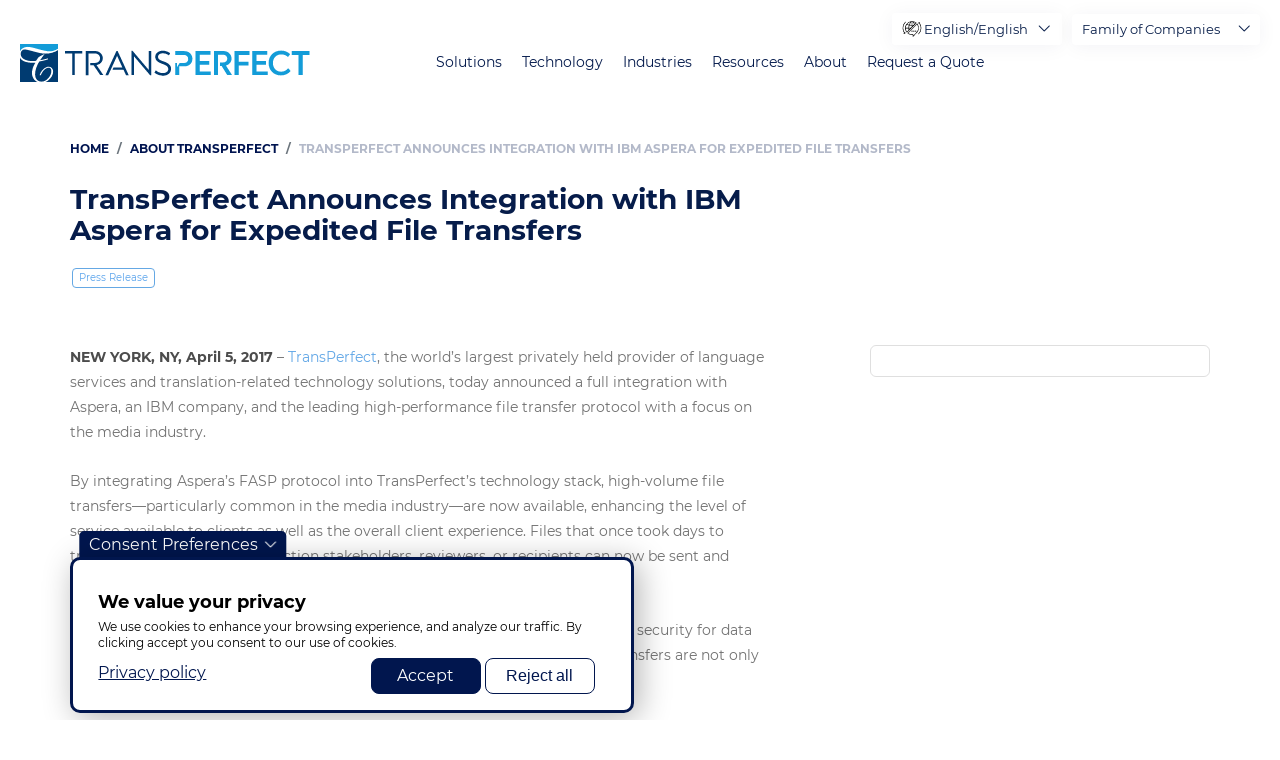

--- FILE ---
content_type: text/html; charset=UTF-8
request_url: https://www.transperfect.com/about/press/transperfect-announces-integration-ibm-aspera-expedited-file-transfers
body_size: 28124
content:
<!DOCTYPE html>
<html lang="en" dir="ltr" prefix="og: https://ogp.me/ns#">
  <head>
    <meta charset="utf-8" />
<noscript><style>form.antibot * :not(.antibot-message) { display: none !important; }</style>
</noscript><style>/* @see https://github.com/aFarkas/lazysizes#broken-image-symbol */.js img.lazyload:not([src]) { visibility: hidden; }/* @see https://github.com/aFarkas/lazysizes#automatically-setting-the-sizes-attribute */.js img.lazyloaded[data-sizes=auto] { display: block; width: 100%; }</style>
<link rel="canonical" href="https://www.transperfect.com/about/press/transperfect-announces-integration-ibm-aspera-expedited-file-transfers" />
<meta property="article:published_time" content="2017-04-05" />
<meta name="Generator" content="Drupal 10 (https://www.drupal.org)" />
<meta name="MobileOptimized" content="width" />
<meta name="HandheldFriendly" content="true" />
<meta name="viewport" content="width=device-width, initial-scale=1.0" />
<script>var ct_check_js_val = 'f229fce73536a527868faf300a1c8055';var drupal_ac_antibot_cookie_value = 'defb026b339b14f97d2aa27b36a3b02b144048d587d1b158cd42068336e3a389';var ct_use_cookies = 1;var ct_use_alt_cookies = 0;var ct_capture_buffer = 0;</script>
<link rel="icon" href="/favicon.ico" type="image/vnd.microsoft.icon" />
<script>window.a2a_config=window.a2a_config||{};a2a_config.callbacks=[];a2a_config.overlays=[];a2a_config.templates={};</script>

    <title>TransPerfect Announces Integration with IBM Aspera for Expedited File Transfers | TransPerfect</title>

    <link rel="preload" href="/themes/custom/droopler_subtheme/fonts/Montserrat/Montserrat-SemiBold.woff" as="font" type="font/woff" crossorigin>
    <link rel="preload" href="/themes/custom/droopler_subtheme/fonts/Montserrat/Montserrat-SemiBoldItalic.woff" as="font" type="font/woff" crossorigin>
    <link rel="preload" href="/themes/custom/droopler_subtheme/fonts/Montserrat/Montserrat-Bold.woff" as="font" type="font/woff" crossorigin>
    <link rel="preload" href="/themes/custom/droopler_subtheme/fonts/Montserrat/Montserrat-Medium.woff" as="font" type="font/woff" crossorigin>
    <link rel="preload" href="/themes/custom/droopler_subtheme/fonts/Montserrat/Montserrat-Regular.woff" as="font" type="font/woff" crossorigin>
    <link rel="preload" href="/themes/custom/droopler_subtheme/fonts/icomoon/icomoon.woff" as="font" type="font/woff" crossorigin>

    <link rel="stylesheet" media="all" href="/sites/default/files/css/css_941Ekrqn04btCknfGACeNHIhnOT-e8Hm2iWY3TGD1K0.css?delta=0&amp;language=en&amp;theme=droopler_subtheme&amp;include=[base64]" />
<link rel="stylesheet" media="all" href="/sites/default/files/css/css_J9FS9rYJ6aXMpA6dGRMlx7efYEAhQyRmcHeht1rCI40.css?delta=1&amp;language=en&amp;theme=droopler_subtheme&amp;include=[base64]" />
<link rel="stylesheet" media="print" href="/sites/default/files/css/css_50gD4RmdacebeuTQGIDqhh7cTa9vPld1YBYwukyEll0.css?delta=2&amp;language=en&amp;theme=droopler_subtheme&amp;include=[base64]" />
<link rel="stylesheet" media="all" href="/sites/default/files/css/css_bI1nxMhx8JlOVn9ABQoH85wmMXT9XfXjQ24-ZJOGvbU.css?delta=3&amp;language=en&amp;theme=droopler_subtheme&amp;include=[base64]" />

    

<!-- Google Tag Manager -->
<script>
  window.dataLayer = window.dataLayer || [];
  function gtag() { dataLayer.push(arguments); }
  
  // Set default consent before GTM loads
  gtag('consent', 'default', {
    'ad_storage': 'denied',
    'analytics_storage': 'denied',
    'functionality_storage': 'denied',
    'personalization_storage': 'denied',
    'security_storage': 'granted' // Required for essential security
  });
</script>
<script>
  window.addEventListener("load", function() {
    if (Drupal.eu_cookie_compliance.hasAgreed()){
      //  we can only run GTM if agreement clicked
      document.addEventListener('DOMContentLoaded', () => {
        /* init gtm after 2500 milliseconds - this could be adjusted */
        setTimeout(initGTM, 2000);
      });
      document.addEventListener('scroll', initGTMOnEvent);
      document.addEventListener('mousemove', initGTMOnEvent);
      document.addEventListener('touchstart', initGTMOnEvent);
    } else {
      //  no consent block GTM
	  gtag('consent', 'update', {
		'ad_storage': 'denied',
		'analytics_storage': 'denied',
		'functionality_storage': 'denied',
		'personalization_storage': 'denied',
		'security_storage': 'granted' // Required for essential security
	  });
    }            
  });

function initGTMOnEvent(event) {
  initGTM();
  event.currentTarget.removeEventListener(event.type, initGTMOnEvent); // remove the event listener that got triggered
}

function initGTM() {
  if (window.gtmDidInit) {
    return false;
  }

  window.gtmDidInit = true; // flag to ensure script does not get added to DOM more than once.

  const script = document.createElement('script');
  script.type = 'text/javascript';
  script.async = true;
  // ensure PageViews is always tracked (on script load)
  script.onload = () => {
    dataLayer.push({ event: 'gtm.js', 'gtm.start': new Date().getTime(), 'gtm.uniqueEventId': 0 });
  };
  script.src = 'https://www.googletagmanager.com/gtm.js?id=GTM-M7C4FF5';

  document.head.appendChild(script);
  
  gtag('consent', 'update', {
      'ad_storage': 'granted',
      'analytics_storage': 'granted',
      'functionality_storage': 'granted',
      'personalization_storage': 'granted',
      'ad_user_data': 'granted',
      'ad_personalization': 'granted'
    });
  gtag("config", "GTM-M7C4FF5");
}
</script>
<!-- End Google Tag Manager -->


  
                              <script>!function(a){var e="https://s.go-mpulse.net/boomerang/",t="addEventListener";if("False"=="True")a.BOOMR_config=a.BOOMR_config||{},a.BOOMR_config.PageParams=a.BOOMR_config.PageParams||{},a.BOOMR_config.PageParams.pci=!0,e="https://s2.go-mpulse.net/boomerang/";if(window.BOOMR_API_key="Q478M-7SAUR-59MD3-C8AF7-8QZM7",function(){function n(e){a.BOOMR_onload=e&&e.timeStamp||(new Date).getTime()}if(!a.BOOMR||!a.BOOMR.version&&!a.BOOMR.snippetExecuted){a.BOOMR=a.BOOMR||{},a.BOOMR.snippetExecuted=!0;var i,_,o,r=document.createElement("iframe");if(a[t])a[t]("load",n,!1);else if(a.attachEvent)a.attachEvent("onload",n);r.src="javascript:void(0)",r.title="",r.role="presentation",(r.frameElement||r).style.cssText="width:0;height:0;border:0;display:none;",o=document.getElementsByTagName("script")[0],o.parentNode.insertBefore(r,o);try{_=r.contentWindow.document}catch(O){i=document.domain,r.src="javascript:var d=document.open();d.domain='"+i+"';void(0);",_=r.contentWindow.document}_.open()._l=function(){var a=this.createElement("script");if(i)this.domain=i;a.id="boomr-if-as",a.src=e+"Q478M-7SAUR-59MD3-C8AF7-8QZM7",BOOMR_lstart=(new Date).getTime(),this.body.appendChild(a)},_.write("<bo"+'dy onload="document._l();">'),_.close()}}(),"".length>0)if(a&&"performance"in a&&a.performance&&"function"==typeof a.performance.setResourceTimingBufferSize)a.performance.setResourceTimingBufferSize();!function(){if(BOOMR=a.BOOMR||{},BOOMR.plugins=BOOMR.plugins||{},!BOOMR.plugins.AK){var e=""=="true"?1:0,t="",n="clmkfk5ydgklw2lqlbcq-f-621504033-clientnsv4-s.akamaihd.net",i="false"=="true"?2:1,_={"ak.v":"39","ak.cp":"1243958","ak.ai":parseInt("771379",10),"ak.ol":"0","ak.cr":27,"ak.ipv":4,"ak.proto":"h2","ak.rid":"330ae34","ak.r":39173,"ak.a2":e,"ak.m":"dscb","ak.n":"essl","ak.bpcip":"18.216.162.0","ak.cport":36168,"ak.gh":"184.25.148.223","ak.quicv":"","ak.tlsv":"tls1.3","ak.0rtt":"","ak.0rtt.ed":"","ak.csrc":"-","ak.acc":"","ak.t":"1768970309","ak.ak":"hOBiQwZUYzCg5VSAfCLimQ==v8Ij/vN+m6TSztFltwsKtWNj+upodAy03poXW5/t8COPoiP1C/CcROJZn/C85rc3zrvYYoYqP23CiBYFI14fRL0Ml+T37X8q3MP+6ycnZIitGOofed66X5GSSCeY03fcAd/nOMcD+FAFm9bPC9I11Ym6Mk/UKbxwn9jlS0wY7I/lfE3Ntq30NktDlJBmv13GiwcdT+sqwDVPdAAliN6LHEblhR8QAhCGVy0MDms8ttVnr0rjx6gOdrJfvlnN5b36rX68sCoDd7RVpGtkgqiqZ2yL+mnBc+AO9bEgBeOJ/YAgnkA96GsDvMFQUYStOOSKwjUlw/PMGRyBU79/yT8a3TTUc3B3KwprAwyXhJnpTZNvlzPTvLVf3VPWQ/I57n61l30VFdoVYZBVNFejUz8dxQXkn8uYd1gmBTSu4TNsF+U=","ak.pv":"13","ak.dpoabenc":"","ak.tf":i};if(""!==t)_["ak.ruds"]=t;var o={i:!1,av:function(e){var t="http.initiator";if(e&&(!e[t]||"spa_hard"===e[t]))_["ak.feo"]=void 0!==a.aFeoApplied?1:0,BOOMR.addVar(_)},rv:function(){var a=["ak.bpcip","ak.cport","ak.cr","ak.csrc","ak.gh","ak.ipv","ak.m","ak.n","ak.ol","ak.proto","ak.quicv","ak.tlsv","ak.0rtt","ak.0rtt.ed","ak.r","ak.acc","ak.t","ak.tf"];BOOMR.removeVar(a)}};BOOMR.plugins.AK={akVars:_,akDNSPreFetchDomain:n,init:function(){if(!o.i){var a=BOOMR.subscribe;a("before_beacon",o.av,null,null),a("onbeacon",o.rv,null,null),o.i=!0}return this},is_complete:function(){return!0}}}}()}(window);</script></head>

  <body class="page-node-6672 path-node node--type-blog-post">
    <a href="#main-content" class="visually-hidden focusable skip-link">
      Skip to main content
    </a>
	<div itemscope itemtype="https://schema.org/WebSite">
     <meta itemprop="url" content="https://transperfect.com/"/>
     <meta itemprop="name" content="TransPerfect"/>
   </div>

    
    
      <div class="dialog-off-canvas-main-canvas" data-off-canvas-main-canvas>
    

<div id="page-wrapper" class="page-wrapper ">
  <header id="header" class="header" role="banner"
          aria-label="Site header">
                  <nav class="navbar navbar-wrapper fixed-top" id="navbar-main">
                    <div class="no-padding-md navbar-container   alert-ladning-header" >
            <div class="navbar-brand d-flex flex-column">
                       <a href="/" title="Skip to the home page" rel="home" class="float-left site-logo logo-svg">
      <img src="/images/TP_logo_T_svg.svg" alt="Skip to the home page" />
    </a>
  

              <div class="navbar-brand-text">
                <img src="/themes/custom/droopler_subtheme/img/weknowhow.svg" alt="We know how"/>
              </div>
            </div>
                          <button class="navbar-toggler collapsed" type="button" data-toggle="collapse" data-target="#navbar-nav" aria-controls="navbar-nav" aria-expanded="false" aria-label="Toggle navigation">
                <span class="navbar-toggler--line"></span>
                <span class="navbar-toggler--line"></span>
                <span class="navbar-toggler--line"></span>
              </button>
              <nav class="navbar navbar-expand-lg main-navbar px-0 collapse ml-auto flex-column d-lg-flex" id="navbar-nav">
                <div class="navbar-inner d-flex">
                                                        <div class="menu-region">  <div class="region region-primary-menu">
    

<div id="block-mainupdate2024" class="block block-we-megamenu block-we-megamenu-blockmain-update-2024">
  
    
      <div class="content">
      <div class="region-we-mega-menu">
  <nav  class="main-update-2024 navbar navbar-default navbar-we-mega-menu mobile-collapse hover-action" data-menu-name="main-update-2024" data-block-theme="droopler_subtheme" data-style="Default" data-animation="None" data-delay="" data-duration="" data-autoarrow="1" data-alwayshowsubmenu="1" data-action="hover" data-mobile-collapse="1">
    <ul  class="we-mega-menu-ul nav">
  

  
  
<li  class="we-mega-menu-li" data-level="0" data-element-type="we-mega-menu-li" data-id="61f93b9a-77fc-4d56-9244-32b69e7af555" data-submenu="0" data-hide-sub-when-collapse="" data-group="0" data-class="" data-icon="icon icon-home" data-caption="" data-alignsub="" data-target="">
      <a class="we-mega-menu-li" title="" href="/" >
              <i class="icon icon-home"></i>
      
      Home

      
          </a>
    
</li>

  
  
  
<li  class="we-mega-menu-li mega with-submenu" data-level="0" data-element-type="we-mega-menu-li" data-id="192ab0ca-7042-4bb5-bf68-d6184e0aeb6d" data-submenu="1" data-hide-sub-when-collapse="" data-group="0" data-class="" data-icon="icon icon-language-barrier" data-caption="" data-alignsub="" data-target="">
      <a class="we-mega-menu-li" title="" href="/solutions" >
              <i class="icon icon-language-barrier"></i>
      
      Solutions

      
              <span class="d-submenu-toggler"></span>
          </a>
    <div  class="we-mega-menu-submenu" data-element-type="we-mega-menu-submenu" data-submenu-width="1000" data-class="" style="width: 1000px">
  <div class="we-mega-menu-close-btn">X</div>
  <div class="we-mega-menu-submenu-inner">
    <div class="we-mega-menu-submenu-header">
      <button class="we-mega-menu-submenu-btn we-mega-menu-submenu-back" title="back"><span class="icon icon-arrow-left-angle"></span></button>
      <div class="we-mega-menu-submenu-link"></div>
      <button class="we-mega-menu-submenu-btn we-mega-menu-submenu-close" title="close menu"><span class="icon icon-exit"></span></button>
    </div>
          <div  class="we-mega-menu-row" data-element-type="we-mega-menu-row" data-custom-row="1">
  <div  class="we-mega-menu-col span3" data-element-type="we-mega-menu-col" data-width="3" data-block="newsolutionsglobalization" data-blocktitle="0" data-hidewhencollapse="" data-class="">
    <div class="type-of-block"><div class="block-inner">
<div id="block-newsolutionsglobalization" class="block block-block-content block-block-content93e3cb2d-265f-46ae-b651-f1b2b20c52f3">
  
    
              <div class="content">
      <div class="field--name-field-t-nav-block-heading-wrapper">
        <a class="field--name-field-t-nav-block-main-link" href="/solutions/global-brand-management" target="_self">
          <div class="field--name-field-t-nav-block-icon-wrapper">
            

                    <div class="field field--name-field-t-nav-block-media field--type-entity-reference field--label-hidden field__item"><div>
  
  

                    <div class="field field--name-field-media-image field--type-image field--label-hidden field__item">  


<img loading="lazy" width="104" height="84" alt="Global Brand Management" class="lazyload" data-src="/sites/default/files/media/image/2_1.png" />

</div>
            
</div>
</div>
            
          </div>
          <div class="field--name-field-t-nav-block-title-wrapper">
            <div class="field--name-field-t-nav-block-title">
              Brand Globalization
            </div>
            
          </div>
        </a>
      </div>
      <div class="field--name-field-t-nav-block-submenu-wrapper">
        

            <div class="field field--name-field-t-nav-block-submenu-links field--type-link field--label-hidden field__items">
                  <div class="field__item"><a href="https://www.transperfectconnect.com/business-process-outsourcing" target="_blank" class="outlink">Contact Center Support / BPO</a></div>
                  <div class="field__item"><a href="/solutions/translation-and-language-services/labeling-and-regulatory-consulting">Labeling &amp; Regulatory Consulting</a></div>
                  <div class="field__item"><a href="/solutions/translation-and-language-services/language-and-cultural-training">Language &amp; Cultural Training</a></div>
                  <div class="field__item"><a href="/solutions/global-brand-management/multilingual-brand-managers">Multilingual Brand Managers</a></div>
                  <div class="field__item"><a href="/solutions/translation-and-language-services/multilingual-staffing">Multilingual Staffing</a></div>
                  <div class="field__item"><a href="/solutions/training-and-digital-learning">Training &amp; Digital Learning</a></div>
                  <div class="field__item"><a href="/transperfect-ip">TransPerfect IP</a></div>
              </div>
      
      </div>
    </div>
  </div>
</div></div>

</div>
<div  class="we-mega-menu-col span3" data-element-type="we-mega-menu-col" data-width="3" data-block="newsolutionstranslations" data-blocktitle="0" data-hidewhencollapse="" data-class="">
    <div class="type-of-block"><div class="block-inner">
<div id="block-newsolutionstranslations" class="block block-block-content block-block-content2c1ec6d8-010e-490e-8ad2-826de7cfbb4d">
  
    
              <div class="content">
      <div class="field--name-field-t-nav-block-heading-wrapper">
        <a class="field--name-field-t-nav-block-main-link" href="/solutions/translation-and-language-services" target="_self">
          <div class="field--name-field-t-nav-block-icon-wrapper">
            

                    <div class="field field--name-field-t-nav-block-media field--type-entity-reference field--label-hidden field__item"><div>
  
  

                    <div class="field field--name-field-media-image field--type-image field--label-hidden field__item">  


<img loading="lazy" width="300" height="300" alt="Translation &amp; Language Services" class="lazyload" data-src="/sites/default/files/media/image/basic-translation-icon-blue.png" />

</div>
            
</div>
</div>
            
          </div>
          <div class="field--name-field-t-nav-block-title-wrapper">
            <div class="field--name-field-t-nav-block-title">
              Translation &amp; Language Services
            </div>
            
          </div>
        </a>
      </div>
      <div class="field--name-field-t-nav-block-submenu-wrapper">
        

            <div class="field field--name-field-t-nav-block-submenu-links field--type-link field--label-hidden field__items">
                  <div class="field__item"><a href="/solutions/translation-and-language-services/ai-and-machine-translation">AI &amp; Machine Translation</a></div>
                  <div class="field__item"><a href="/solutions/translation-and-language-services/document-translation">Document Translation</a></div>
                  <div class="field__item"><a href="https://www.transperfectconnect.com/opi/industries/ecommerce-and-retail#why-choose" target="_blank" class="out-link">Email &amp; Chat Translation</a></div>
                  <div class="field__item"><a href="/solutions/translation-and-language-services/interpretation">Interpretation</a></div>
                  <div class="field__item"><a href="/solutions/content-creation-and-management/video-production">Video &amp; Audio Translation</a></div>
                  <div class="field__item"><a href="/solutions/media/transcription">Transcription</a></div>
              </div>
      
      </div>
    </div>
  </div>
</div></div>

</div>
<div  class="we-mega-menu-col span3" data-element-type="we-mega-menu-col" data-width="3" data-block="newsolutionsdigitallocalization" data-blocktitle="0" data-hidewhencollapse="" data-class="">
    <div class="type-of-block"><div class="block-inner">
<div id="block-newsolutionsdigitallocalization" class="block block-block-content block-block-content0d936cc6-008b-405c-b3d1-d2ec5301c772">
  
    
              <div class="content">
      <div class="field--name-field-t-nav-block-heading-wrapper">
        <a class="field--name-field-t-nav-block-main-link" href="/solutions/digital-content" target="_self">
          <div class="field--name-field-t-nav-block-icon-wrapper">
            

                    <div class="field field--name-field-t-nav-block-media field--type-entity-reference field--label-hidden field__item"><div>
  
  

                    <div class="field field--name-field-media-image field--type-image field--label-hidden field__item">  


<img loading="lazy" width="114" height="114" alt="Digital Content" class="lazyload" data-src="/sites/default/files/media/image/2-square.png" />

</div>
            
</div>
</div>
            
          </div>
          <div class="field--name-field-t-nav-block-title-wrapper">
            <div class="field--name-field-t-nav-block-title">
              Digital Localization
            </div>
            
          </div>
        </a>
      </div>
      <div class="field--name-field-t-nav-block-submenu-wrapper">
        

            <div class="field field--name-field-t-nav-block-submenu-links field--type-link field--label-hidden field__items">
                  <div class="field__item"><a href="/solutions/global-brand-management/international-search-iseo">International SEO/SEM</a></div>
                  <div class="field__item"><a href="/solutions/global-brand-management/multicultural-marketing">Multicultural Marketing</a></div>
                  <div class="field__item"><a href="/solutions/digital-content/qa-testing-and-accessibility">QA, Testing &amp; Accessibility</a></div>
                  <div class="field__item"><a href="/technology/software-and-mobile-app-globalization">Software &amp; Mobile App Localization</a></div>
                  <div class="field__item"><a href="/technology/website-localization">Website Localization</a></div>
              </div>
      
      </div>
    </div>
  </div>
</div></div>

</div>
<div  class="we-mega-menu-col span3" data-element-type="we-mega-menu-col" data-width="3" data-block="newsolutionscreativesolutions" data-blocktitle="0" data-hidewhencollapse="" data-class="">
    <div class="type-of-block"><div class="block-inner">
<div id="block-newsolutionscreativesolutions" class="block block-block-content block-block-contentead056ae-9307-41f3-8a19-1b0e38b50ba4">
  
    
              <div class="content">
      <div class="field--name-field-t-nav-block-heading-wrapper">
        <a class="field--name-field-t-nav-block-main-link" href="/solutions/content-creation-and-management" target="_self">
          <div class="field--name-field-t-nav-block-icon-wrapper">
            

                    <div class="field field--name-field-t-nav-block-media field--type-entity-reference field--label-hidden field__item"><div>
  
  

                    <div class="field field--name-field-media-image field--type-image field--label-hidden field__item">  


<img loading="lazy" width="98" height="87" alt="investigator brochure" class="lazyload" data-src="/sites/default/files/media/image/Icon_Investigator%20Brochure.png" />

</div>
            
</div>
</div>
            
          </div>
          <div class="field--name-field-t-nav-block-title-wrapper">
            <div class="field--name-field-t-nav-block-title">
              Creative Solutions
            </div>
            
          </div>
        </a>
      </div>
      <div class="field--name-field-t-nav-block-submenu-wrapper">
        

            <div class="field field--name-field-t-nav-block-submenu-links field--type-link field--label-hidden field__items">
                  <div class="field__item"><a href="/solutions/content-creation-and-management/content-authoring">Content Creation &amp; Strategy</a></div>
                  <div class="field__item"><a href="/solutions/global-brand-management/campaigns">Global Campaign Management</a></div>
                  <div class="field__item"><a href="/solutions/content-creation-and-management/video-production">Video Production</a></div>
                  <div class="field__item"><a href="/solutions/digital-content/creative-and-explainer-videos">Creative &amp; Explainer Videos</a></div>
                  <div class="field__item"><a href="/solutions/event-services">Event Services</a></div>
              </div>
      
      </div>
    </div>
  </div>
</div></div>

</div>

  </div>

      </div>
</div>

</li>

  
  
  
<li  class="we-mega-menu-li mega with-submenu" data-level="0" data-element-type="we-mega-menu-li" data-id="d8e748bf-be18-4260-a42a-1d1ca8166e6f" data-submenu="1" data-hide-sub-when-collapse="" data-group="0" data-class="" data-icon="icon icon-software" data-caption="" data-alignsub="" data-target="">
      <a class="we-mega-menu-li" title="" href="/technology" >
              <i class="icon icon-software"></i>
      
      Technology

      
              <span class="d-submenu-toggler"></span>
          </a>
    <div  class="we-mega-menu-submenu" data-element-type="we-mega-menu-submenu" data-submenu-width="1000" data-class="" style="width: 1000px">
  <div class="we-mega-menu-close-btn">X</div>
  <div class="we-mega-menu-submenu-inner">
    <div class="we-mega-menu-submenu-header">
      <button class="we-mega-menu-submenu-btn we-mega-menu-submenu-back" title="back"><span class="icon icon-arrow-left-angle"></span></button>
      <div class="we-mega-menu-submenu-link"></div>
      <button class="we-mega-menu-submenu-btn we-mega-menu-submenu-close" title="close menu"><span class="icon icon-exit"></span></button>
    </div>
          <div  class="we-mega-menu-row" data-element-type="we-mega-menu-row" data-custom-row="1">
  <div  class="we-mega-menu-col span3" data-element-type="we-mega-menu-col" data-width="3" data-block="translationmanagement" data-blocktitle="0" data-hidewhencollapse="" data-class="">
    <div class="type-of-block"><div class="block-inner">
<div id="block-translationmanagement" class="block block-block-content block-block-content98a7a9de-8202-4d61-a70c-7a23e6d66df2">
  
    
              <div class="content">
      <div class="field--name-field-t-nav-block-heading-wrapper">
        <a class="field--name-field-t-nav-block-main-link" href="/technology/translation-management" target="_self">
          <div class="field--name-field-t-nav-block-icon-wrapper">
            

                    <div class="field field--name-field-t-nav-block-media field--type-entity-reference field--label-hidden field__item"><div>
  
  

                    <div class="field field--name-field-media-image field--type-image field--label-hidden field__item">  


<img loading="lazy" width="136" height="71" alt="translation management" class="lazyload" data-src="/sites/default/files/media/image/2_7.png" />

</div>
            
</div>
</div>
            
          </div>
          <div class="field--name-field-t-nav-block-title-wrapper">
            <div class="field--name-field-t-nav-block-title">
              Translation Management
            </div>
            

                    <div class="field field--name-field-t-nav-block-caption field--type-string field--label-hidden field__item">Centrally manage every aspect of the translation process</div>
            
          </div>
        </a>
      </div>
      <div class="field--name-field-t-nav-block-submenu-wrapper">
        
      </div>
    </div>
  </div>
</div></div>

</div>
<div  class="we-mega-menu-col span3" data-element-type="we-mega-menu-col" data-width="3" data-block="websitelocalization" data-blocktitle="0" data-hidewhencollapse="" data-class="">
    <div class="type-of-block"><div class="block-inner">
<div id="block-websitelocalization" class="block block-block-content block-block-contentf3d5231b-de2c-4488-81bd-c09506d0317d">
  
    
              <div class="content">
      <div class="field--name-field-t-nav-block-heading-wrapper">
        <a class="field--name-field-t-nav-block-main-link" href="/technology/website-localization" target="_self">
          <div class="field--name-field-t-nav-block-icon-wrapper">
            

                    <div class="field field--name-field-t-nav-block-media field--type-entity-reference field--label-hidden field__item"><div>
  
  

                    <div class="field field--name-field-media-image field--type-image field--label-hidden field__item">  


<img loading="lazy" width="106" height="89" alt="Website Localization" class="lazyload" data-src="/sites/default/files/media/image/2_3.png" />

</div>
            
</div>
</div>
            
          </div>
          <div class="field--name-field-t-nav-block-title-wrapper">
            <div class="field--name-field-t-nav-block-title">
              Website Localization
            </div>
            

                    <div class="field field--name-field-t-nav-block-caption field--type-string field--label-hidden field__item">Launch global websites efficiently and effectively</div>
            
          </div>
        </a>
      </div>
      <div class="field--name-field-t-nav-block-submenu-wrapper">
        
      </div>
    </div>
  </div>
</div></div>

</div>
<div  class="we-mega-menu-col span3" data-element-type="we-mega-menu-col" data-width="3" data-block="softwareapplocalization" data-blocktitle="0" data-hidewhencollapse="" data-class="">
    <div class="type-of-block"><div class="block-inner">
<div id="block-softwareapplocalization" class="block block-block-content block-block-contente9ef5ea6-f656-4afa-b8e2-3e194cb1da57">
  
    
              <div class="content">
      <div class="field--name-field-t-nav-block-heading-wrapper">
        <a class="field--name-field-t-nav-block-main-link" href="/technology/software-and-mobile-app-globalization" target="_self">
          <div class="field--name-field-t-nav-block-icon-wrapper">
            

                    <div class="field field--name-field-t-nav-block-media field--type-entity-reference field--label-hidden field__item"><div>
  
  

                    <div class="field field--name-field-media-image field--type-image field--label-hidden field__item">  


<img loading="lazy" width="92" height="103" alt="software" class="lazyload" data-src="/sites/default/files/media/image/3_4.png" />

</div>
            
</div>
</div>
            
          </div>
          <div class="field--name-field-t-nav-block-title-wrapper">
            <div class="field--name-field-t-nav-block-title">
              Software &amp; Mobile App Localization
            </div>
            

                    <div class="field field--name-field-t-nav-block-caption field--type-string field--label-hidden field__item">Your software and apps, across any platform, in every language</div>
            
          </div>
        </a>
      </div>
      <div class="field--name-field-t-nav-block-submenu-wrapper">
        
      </div>
    </div>
  </div>
</div></div>

</div>
<div  class="we-mega-menu-col span3" data-element-type="we-mega-menu-col" data-width="3" data-block="artificialintelligence" data-blocktitle="0" data-hidewhencollapse="" data-class="">
    <div class="type-of-block"><div class="block-inner">
<div id="block-artificialintelligence" class="block block-block-content block-block-contentf80aed96-2f01-42a8-899a-72fbd970e858">
  
    
              <div class="content">
      <div class="field--name-field-t-nav-block-heading-wrapper">
        <a class="field--name-field-t-nav-block-main-link" href="/technology/artificial-intelligence" target="_self">
          <div class="field--name-field-t-nav-block-icon-wrapper">
            

                    <div class="field field--name-field-t-nav-block-media field--type-entity-reference field--label-hidden field__item"><div>
  
  

                    <div class="field field--name-field-media-image field--type-image field--label-hidden field__item">  


<img loading="lazy" width="90" height="91" alt="ai" class="lazyload" data-src="/sites/default/files/media/image/2_8.png" />

</div>
            
</div>
</div>
            
          </div>
          <div class="field--name-field-t-nav-block-title-wrapper">
            <div class="field--name-field-t-nav-block-title">
              Artificial Intelligence
            </div>
            

                    <div class="field field--name-field-t-nav-block-caption field--type-string field--label-hidden field__item">Smart machine translation for your content universe </div>
            
          </div>
        </a>
      </div>
      <div class="field--name-field-t-nav-block-submenu-wrapper">
        
      </div>
    </div>
  </div>
</div></div>

</div>

  </div>
  <div  class="we-mega-menu-row" data-element-type="we-mega-menu-row" data-custom-row="1">
  <div  class="we-mega-menu-col span3" data-element-type="we-mega-menu-col" data-width="3" data-block="datasecurity" data-blocktitle="0" data-hidewhencollapse="" data-class="">
    <div class="type-of-block"><div class="block-inner">
<div id="block-datasecurity" class="block block-block-content block-block-content99a68f54-1e80-4eb9-996d-a185eb4ab54f">
  
    
              <div class="content">
      <div class="field--name-field-t-nav-block-heading-wrapper">
        <a class="field--name-field-t-nav-block-main-link" href="/technology/data-security" target="_self">
          <div class="field--name-field-t-nav-block-icon-wrapper">
            

                    <div class="field field--name-field-t-nav-block-media field--type-entity-reference field--label-hidden field__item"><div>
  
  

                    <div class="field field--name-field-media-image field--type-image field--label-hidden field__item">  


<img loading="lazy" width="345" height="329" alt="data Security" class="lazyload" data-src="/sites/default/files/media/image/Data%20Security%203.png" />

</div>
            
</div>
</div>
            
          </div>
          <div class="field--name-field-t-nav-block-title-wrapper">
            <div class="field--name-field-t-nav-block-title">
              Data Security
            </div>
            

                    <div class="field field--name-field-t-nav-block-caption field--type-string field--label-hidden field__item">Best-in-class security standards for any digital record</div>
            
          </div>
        </a>
      </div>
      <div class="field--name-field-t-nav-block-submenu-wrapper">
        
      </div>
    </div>
  </div>
</div></div>

</div>
<div  class="we-mega-menu-col span3" data-element-type="we-mega-menu-col" data-width="3" data-block="ccmsauthoringtranslationproductsservices" data-blocktitle="0" data-hidewhencollapse="" data-class="">
    <div class="type-of-block"><div class="block-inner">
<div id="block-ccmsauthoringtranslationproductsservices" class="block block-block-content block-block-contentabb471d5-d916-44f8-8a67-cd8f9abbc0af">
  
    
              <div class="content">
      <div class="field--name-field-t-nav-block-heading-wrapper">
        <a class="field--name-field-t-nav-block-main-link" href="/technology/ccms-authoring-translation-products-services" target="_self">
          <div class="field--name-field-t-nav-block-icon-wrapper">
            

                    <div class="field field--name-field-t-nav-block-media field--type-entity-reference field--label-hidden field__item"><div>
  
  

                    <div class="field field--name-field-media-image field--type-image field--label-hidden field__item">  


<img loading="lazy" width="300" height="300" alt="CCMS Translation" class="lazyload" data-src="/sites/default/files/media/image/ccms-icon-blue.png" />

</div>
            
</div>
</div>
            
          </div>
          <div class="field--name-field-t-nav-block-title-wrapper">
            <div class="field--name-field-t-nav-block-title">
              CCMS Authoring &amp; Translation Products &amp; Services
            </div>
            

                    <div class="field field--name-field-t-nav-block-caption field--type-string field--label-hidden field__item">Uniformly author, review, translate, and distribute global content</div>
            
          </div>
        </a>
      </div>
      <div class="field--name-field-t-nav-block-submenu-wrapper">
        
      </div>
    </div>
  </div>
</div></div>

</div>
<div  class="we-mega-menu-col span3" data-element-type="we-mega-menu-col" data-width="3" data-block="globallink" data-blocktitle="0" data-hidewhencollapse="" data-class="">
    <div class="type-of-block"><div class="block-inner">
<div id="block-globallink" class="block block-block-content block-block-contente5d36ff9-d129-4eff-9e13-5bd904bdc3d7">
  
    
              <div class="content">
      <div class="field--name-field-t-nav-block-heading-wrapper">
        <a class="field--name-field-t-nav-block-main-link" href="https://globallink.transperfect.com/" target="_blank">
          <div class="field--name-field-t-nav-block-icon-wrapper">
            

                    <div class="field field--name-field-t-nav-block-media field--type-entity-reference field--label-hidden field__item"><div>
  
  

                    <div class="field field--name-field-media-image field--type-image field--label-hidden field__item">  


<img loading="lazy" width="300" height="300" alt="GlobalLink" class="lazyload" data-src="/sites/default/files/media/image/globallink-world-icon.png" />

</div>
            
</div>
</div>
            
          </div>
          <div class="field--name-field-t-nav-block-title-wrapper">
            <div class="field--name-field-t-nav-block-title">
              GlobalLink Translation Management System
            </div>
            

                    <div class="field field--name-field-t-nav-block-caption field--type-string field--label-hidden field__item">Our technology tailored for any translation solution</div>
            
          </div>
        </a>
      </div>
      <div class="field--name-field-t-nav-block-submenu-wrapper">
        
      </div>
    </div>
  </div>
</div></div>

</div>

  </div>

      </div>
</div>

</li>

  
  
  
<li  class="we-mega-menu-li mega with-submenu" data-level="0" data-element-type="we-mega-menu-li" data-id="743d5629-d290-4257-b998-d9b72cddc14d" data-submenu="1" data-hide-sub-when-collapse="" data-group="0" data-class="" data-icon="icon icon-industries" data-caption="" data-alignsub="" data-target="">
      <a class="we-mega-menu-li" title="" href="/industries" >
              <i class="icon icon-industries"></i>
      
      Industries 

      
              <span class="d-submenu-toggler"></span>
          </a>
    <div  class="we-mega-menu-submenu full-height-col-right full-height-col" data-element-type="we-mega-menu-submenu" data-submenu-width="1000" data-class="full-height-col-right" style="width: 1000px">
  <div class="we-mega-menu-close-btn">X</div>
  <div class="we-mega-menu-submenu-inner">
    <div class="we-mega-menu-submenu-header">
      <button class="we-mega-menu-submenu-btn we-mega-menu-submenu-back" title="back"><span class="icon icon-arrow-left-angle"></span></button>
      <div class="we-mega-menu-submenu-link"></div>
      <button class="we-mega-menu-submenu-btn we-mega-menu-submenu-close" title="close menu"><span class="icon icon-exit"></span></button>
    </div>
        <div class="we-mega-menu-row">
        <div  class="span9 we-mega-menu-col-custom">
  <div  class="we-mega-menu-row" data-element-type="we-mega-menu-row" data-custom-row="1">
  <div  class="we-mega-menu-col span4" data-element-type="we-mega-menu-col" data-width="4" data-block="lifesciences" data-blocktitle="0" data-hidewhencollapse="" data-class="">
    <div class="type-of-block"><div class="block-inner">
<div id="block-lifesciences" class="block block-block-content block-block-contente1fc2843-2e58-4a41-82a3-16c57509c320">
  
    
              <div class="content">
      <div class="field--name-field-t-nav-block-heading-wrapper">
        <a class="field--name-field-t-nav-block-main-link" href="/industries/life-sciences" target="_self">
          <div class="field--name-field-t-nav-block-icon-wrapper">
            

                    <div class="field field--name-field-t-nav-block-media field--type-entity-reference field--label-hidden field__item"><div>
  
  

                    <div class="field field--name-field-media-image field--type-image field--label-hidden field__item">  


<img loading="lazy" width="300" height="300" alt="Life Sciences" class="lazyload" data-src="/sites/default/files/media/image/life-sciences-icon-blue.png" />

</div>
            
</div>
</div>
            
          </div>
          <div class="field--name-field-t-nav-block-title-wrapper">
            <div class="field--name-field-t-nav-block-title">
               Life Sciences
            </div>
            
          </div>
        </a>
      </div>
      <div class="field--name-field-t-nav-block-submenu-wrapper">
        
      </div>
    </div>
  </div>
</div></div>

</div>
<div  class="we-mega-menu-col span4" data-element-type="we-mega-menu-col" data-width="4" data-block="retailecommerce" data-blocktitle="0" data-hidewhencollapse="" data-class="">
    <div class="type-of-block"><div class="block-inner">
<div id="block-retailecommerce" class="block block-block-content block-block-contentc8587b45-5504-4b0d-a3b6-734de5ddbd38">
  
    
              <div class="content">
      <div class="field--name-field-t-nav-block-heading-wrapper">
        <a class="field--name-field-t-nav-block-main-link" href="/industries/retail-and-ecommerce" target="_self">
          <div class="field--name-field-t-nav-block-icon-wrapper">
            

                    <div class="field field--name-field-t-nav-block-media field--type-entity-reference field--label-hidden field__item"><div>
  
  

                    <div class="field field--name-field-media-image field--type-image field--label-hidden field__item">  


<img loading="lazy" width="300" height="300" alt="Retail &amp; E-Commerce" class="lazyload" data-src="/sites/default/files/media/image/retail-icon-blue.png" />

</div>
            
</div>
</div>
            
          </div>
          <div class="field--name-field-t-nav-block-title-wrapper">
            <div class="field--name-field-t-nav-block-title">
               Retail &amp; E-Commerce
            </div>
            
          </div>
        </a>
      </div>
      <div class="field--name-field-t-nav-block-submenu-wrapper">
        
      </div>
    </div>
  </div>
</div></div>

</div>
<div  class="we-mega-menu-col span4" data-element-type="we-mega-menu-col" data-width="4" data-block="legal" data-blocktitle="0" data-hidewhencollapse="" data-class="">
    <div class="type-of-block"><div class="block-inner">
<div id="block-legal" class="block block-block-content block-block-content1992319e-a5b5-4671-92f4-e1bbb6b4ec9e">
  
    
              <div class="content">
      <div class="field--name-field-t-nav-block-heading-wrapper">
        <a class="field--name-field-t-nav-block-main-link" href="/industries/legal" target="_self">
          <div class="field--name-field-t-nav-block-icon-wrapper">
            

                    <div class="field field--name-field-t-nav-block-media field--type-entity-reference field--label-hidden field__item"><div>
  
  

                    <div class="field field--name-field-media-image field--type-image field--label-hidden field__item">  


<img loading="lazy" width="300" height="300" alt="Legal" class="lazyload" data-src="/sites/default/files/media/image/legal-industry-icon-blue.png" />

</div>
            
</div>
</div>
            
          </div>
          <div class="field--name-field-t-nav-block-title-wrapper">
            <div class="field--name-field-t-nav-block-title">
               Legal
            </div>
            
          </div>
        </a>
      </div>
      <div class="field--name-field-t-nav-block-submenu-wrapper">
        
      </div>
    </div>
  </div>
</div></div>

</div>
<div  class="we-mega-menu-col span4" data-element-type="we-mega-menu-col" data-width="4" data-block="travelhospitality" data-blocktitle="0" data-hidewhencollapse="" data-class="">
    <div class="type-of-block"><div class="block-inner">
<div id="block-travelhospitality" class="block block-block-content block-block-content4576d50e-1425-4995-a2e8-019f002e8d07">
  
    
              <div class="content">
      <div class="field--name-field-t-nav-block-heading-wrapper">
        <a class="field--name-field-t-nav-block-main-link" href="/industries/travel-hospitality" target="_self">
          <div class="field--name-field-t-nav-block-icon-wrapper">
            

                    <div class="field field--name-field-t-nav-block-media field--type-entity-reference field--label-hidden field__item"><div>
  
  

                    <div class="field field--name-field-media-image field--type-image field--label-hidden field__item">  


<img loading="lazy" width="300" height="300" alt="Travel &amp; Hospitality" class="lazyload" data-src="/sites/default/files/media/image/travel-icon-blue.png" />

</div>
            
</div>
</div>
            
          </div>
          <div class="field--name-field-t-nav-block-title-wrapper">
            <div class="field--name-field-t-nav-block-title">
              Travel &amp; Hospitality
            </div>
            
          </div>
        </a>
      </div>
      <div class="field--name-field-t-nav-block-submenu-wrapper">
        
      </div>
    </div>
  </div>
</div></div>

</div>
<div  class="we-mega-menu-col span4" data-element-type="we-mega-menu-col" data-width="4" data-block="technology" data-blocktitle="0" data-hidewhencollapse="" data-class="">
    <div class="type-of-block"><div class="block-inner">
<div id="block-technology" class="block block-block-content block-block-content01ae73ff-9722-4881-8dd0-883c99e30bc6">
  
    
              <div class="content">
      <div class="field--name-field-t-nav-block-heading-wrapper">
        <a class="field--name-field-t-nav-block-main-link" href="/industries/technology" target="_self">
          <div class="field--name-field-t-nav-block-icon-wrapper">
            

                    <div class="field field--name-field-t-nav-block-media field--type-entity-reference field--label-hidden field__item"><div>
  
  

                    <div class="field field--name-field-media-image field--type-image field--label-hidden field__item">  


<img loading="lazy" width="300" height="300" alt="Technology" class="lazyload" data-src="/sites/default/files/media/image/technology-icon-blue.png" />

</div>
            
</div>
</div>
            
          </div>
          <div class="field--name-field-t-nav-block-title-wrapper">
            <div class="field--name-field-t-nav-block-title">
              Technology
            </div>
            
          </div>
        </a>
      </div>
      <div class="field--name-field-t-nav-block-submenu-wrapper">
        
      </div>
    </div>
  </div>
</div></div>

</div>
<div  class="we-mega-menu-col span4" data-element-type="we-mega-menu-col" data-width="4" data-block="financebanking" data-blocktitle="0" data-hidewhencollapse="" data-class="">
    <div class="type-of-block"><div class="block-inner">
<div id="block-financebanking" class="block block-block-content block-block-contentc9f8d080-4c16-4240-bae8-57db30ab9cc1">
  
    
              <div class="content">
      <div class="field--name-field-t-nav-block-heading-wrapper">
        <a class="field--name-field-t-nav-block-main-link" href="/financial" target="_self">
          <div class="field--name-field-t-nav-block-icon-wrapper">
            

                    <div class="field field--name-field-t-nav-block-media field--type-entity-reference field--label-hidden field__item"><div>
  
  

                    <div class="field field--name-field-media-image field--type-image field--label-hidden field__item">  


<img loading="lazy" width="300" height="300" alt="Finance &amp; Banking" class="lazyload" data-src="/sites/default/files/media/image/finance-bank-icon-blue.png" />

</div>
            
</div>
</div>
            
          </div>
          <div class="field--name-field-t-nav-block-title-wrapper">
            <div class="field--name-field-t-nav-block-title">
              Finance &amp; Banking
            </div>
            
          </div>
        </a>
      </div>
      <div class="field--name-field-t-nav-block-submenu-wrapper">
        
      </div>
    </div>
  </div>
</div></div>

</div>
<div  class="we-mega-menu-col span4" data-element-type="we-mega-menu-col" data-width="4" data-block="gaming" data-blocktitle="0" data-hidewhencollapse="" data-class="">
    <div class="type-of-block"><div class="block-inner">
<div id="block-gaming" class="block block-block-content block-block-contentdef1d3d8-ef6b-4569-b54e-01f647dd67ab">
  
    
              <div class="content">
      <div class="field--name-field-t-nav-block-heading-wrapper">
        <a class="field--name-field-t-nav-block-main-link" href="/gaming" target="_self">
          <div class="field--name-field-t-nav-block-icon-wrapper">
            

                    <div class="field field--name-field-t-nav-block-media field--type-entity-reference field--label-hidden field__item"><div>
  
  

                    <div class="field field--name-field-media-image field--type-image field--label-hidden field__item">  


<img loading="lazy" width="300" height="300" alt="Gaming" class="lazyload" data-src="/sites/default/files/media/image/game-icon-blue.png" />

</div>
            
</div>
</div>
            
          </div>
          <div class="field--name-field-t-nav-block-title-wrapper">
            <div class="field--name-field-t-nav-block-title">
              Gaming
            </div>
            
          </div>
        </a>
      </div>
      <div class="field--name-field-t-nav-block-submenu-wrapper">
        
      </div>
    </div>
  </div>
</div></div>

</div>
<div  class="we-mega-menu-col span4" data-element-type="we-mega-menu-col" data-width="4" data-block="mediaentertainment" data-blocktitle="0" data-hidewhencollapse="" data-class="">
    <div class="type-of-block"><div class="block-inner">
<div id="block-mediaentertainment" class="block block-block-content block-block-contentb44660b2-b03f-4c3e-a5ac-9c82fbf352bc">
  
    
              <div class="content">
      <div class="field--name-field-t-nav-block-heading-wrapper">
        <a class="field--name-field-t-nav-block-main-link" href="/industries/media-and-entertainment" target="_self">
          <div class="field--name-field-t-nav-block-icon-wrapper">
            

                    <div class="field field--name-field-t-nav-block-media field--type-entity-reference field--label-hidden field__item"><div>
  
  

                    <div class="field field--name-field-media-image field--type-image field--label-hidden field__item">  


<img loading="lazy" width="300" height="300" alt="Media &amp; Entertainment" class="lazyload" data-src="/sites/default/files/media/image/media-maker-icon-blue.png" />

</div>
            
</div>
</div>
            
          </div>
          <div class="field--name-field-t-nav-block-title-wrapper">
            <div class="field--name-field-t-nav-block-title">
              Entertainment
            </div>
            
          </div>
        </a>
      </div>
      <div class="field--name-field-t-nav-block-submenu-wrapper">
        
      </div>
    </div>
  </div>
</div></div>

</div>
<div  class="we-mega-menu-col span4" data-element-type="we-mega-menu-col" data-width="4" data-block="digitalmarketingadvertising" data-blocktitle="0" data-hidewhencollapse="" data-class="">
    <div class="type-of-block"><div class="block-inner">
<div id="block-digitalmarketingadvertising" class="block block-block-content block-block-content29c4ef2d-3d60-435a-97e8-689a733a1b2a">
  
    
              <div class="content">
      <div class="field--name-field-t-nav-block-heading-wrapper">
        <a class="field--name-field-t-nav-block-main-link" href="/industries/digital-marketing-advertising" target="_self">
          <div class="field--name-field-t-nav-block-icon-wrapper">
            

                    <div class="field field--name-field-t-nav-block-media field--type-entity-reference field--label-hidden field__item"><div>
  
  

                    <div class="field field--name-field-media-image field--type-image field--label-hidden field__item">  


<img loading="lazy" width="300" height="300" alt="Digital Marketing &amp; Advertising" class="lazyload" data-src="/sites/default/files/media/image/ad-marketing-icon-blue.png" />

</div>
            
</div>
</div>
            
          </div>
          <div class="field--name-field-t-nav-block-title-wrapper">
            <div class="field--name-field-t-nav-block-title">
              Digital Marketing &amp; Advertising
            </div>
            
          </div>
        </a>
      </div>
      <div class="field--name-field-t-nav-block-submenu-wrapper">
        
      </div>
    </div>
  </div>
</div></div>

</div>

  </div>
</div>
<div  class="span3 we-mega-menu-col-custom">
  <div  class="we-mega-menu-row we-mega-menu-row-full-height" data-element-type="we-mega-menu-row" data-custom-row="1">
  <div  class="we-mega-menu-col span12 bg-highlight column-2" data-element-type="we-mega-menu-col" data-width="12" data-block="moreindustries" data-blocktitle="0" data-hidewhencollapse="" data-class="bg-highlight column-2">
    <div class="type-of-block"><div class="block-inner">
<div id="block-moreindustries" class="block block-block-content block-block-contente23f47d9-936c-49c8-bde1-6683f641ba82">
  
    
              <div class="content">
      <div class="field--name-field-t-nav-block-heading-wrapper">
        <a class="field--name-field-t-nav-block-main-link" href="/industries/more-industries" target="_self">
          <div class="field--name-field-t-nav-block-icon-wrapper">
            

                    <div class="field field--name-field-t-nav-block-media field--type-entity-reference field--label-hidden field__item"><div>
  
  

                    <div class="field field--name-field-media-image field--type-image field--label-hidden field__item">  


<img loading="lazy" width="300" height="300" alt="More Industries" class="lazyload" data-src="/sites/default/files/media/image/more-industries-icon-blue.png" />

</div>
            
</div>
</div>
            
          </div>
          <div class="field--name-field-t-nav-block-title-wrapper">
            <div class="field--name-field-t-nav-block-title">
              More Industries
            </div>
            
          </div>
        </a>
      </div>
      <div class="field--name-field-t-nav-block-submenu-wrapper">
        

            <div class="field field--name-field-t-nav-block-submenu-links field--type-link field--label-hidden field__items">
                  <div class="field__item"><a href="/industries/more-industries/energy-mining">Energy &amp; Mining</a></div>
                  <div class="field__item"><a href="/industries/more-industries/food-and-beverage">Food &amp; Beverage</a></div>
                  <div class="field__item"><a href="/industries/more-industries/medical-devices">Medical Devices</a></div>
                  <div class="field__item"><a href="/industries/healthcare">Healthcare</a></div>
                  <div class="field__item"><a href="/industries/more-industries/manufacturing">Manufacturing</a></div>
                  <div class="field__item"><a href="/industries/more-industries/education">Education</a></div>
                  <div class="field__item"><a href="/industries/more-industries/government">Government</a></div>
                  <div class="field__item"><a href="/industries/more-industries/automotive">Automotive</a></div>
                  <div class="field__item"><a href="/industries/more-industries/non-profit-agencies">Non-Profit Agencies</a></div>
              </div>
      
      </div>
    </div>
  </div>
</div></div>

</div>

  </div>
</div>

        </div>
      </div>
</div>

</li>

  
  
  
<li  class="we-mega-menu-li mega with-submenu" data-level="0" data-element-type="we-mega-menu-li" data-id="540aed93-4e84-47d0-a6f7-7fc3cdd1afb3" data-submenu="1" data-hide-sub-when-collapse="" data-group="0" data-class="" data-icon="icon icon-lightbulb" data-caption="" data-alignsub="" data-target="">
      <a class="we-mega-menu-li" title="" href="/resources" >
              <i class="icon icon-lightbulb"></i>
      
      Resources

      
              <span class="d-submenu-toggler"></span>
          </a>
    <div  class="we-mega-menu-submenu full-height-col-right full-height-col" data-element-type="we-mega-menu-submenu" data-submenu-width="1000" data-class="full-height-col-right" style="width: 1000px">
  <div class="we-mega-menu-close-btn">X</div>
  <div class="we-mega-menu-submenu-inner">
    <div class="we-mega-menu-submenu-header">
      <button class="we-mega-menu-submenu-btn we-mega-menu-submenu-back" title="back"><span class="icon icon-arrow-left-angle"></span></button>
      <div class="we-mega-menu-submenu-link"></div>
      <button class="we-mega-menu-submenu-btn we-mega-menu-submenu-close" title="close menu"><span class="icon icon-exit"></span></button>
    </div>
        <div class="we-mega-menu-row">
        <div  class="span3 we-mega-menu-col-custom">
  <div  class="we-mega-menu-row" data-element-type="we-mega-menu-row" data-custom-row="1">
  <div  class="we-mega-menu-col span12" data-element-type="we-mega-menu-col" data-width="12" data-block="clientlists" data-blocktitle="0" data-hidewhencollapse="" data-class="">
    <div class="type-of-block"><div class="block-inner">
<div id="block-clientlists" class="block block-block-content block-block-contentcfe21483-c8f1-42ce-9e8e-edb84cfc82b8">
  
    
              <div class="content">
      <div class="field--name-field-t-nav-block-heading-wrapper">
        <a class="field--name-field-t-nav-block-main-link" href="/client-list" target="_self">
          <div class="field--name-field-t-nav-block-icon-wrapper">
            

                    <div class="field field--name-field-t-nav-block-media field--type-entity-reference field--label-hidden field__item"><div>
  
  

                    <div class="field field--name-field-media-image field--type-image field--label-hidden field__item">  


<img loading="lazy" width="300" height="300" alt="Client List" class="lazyload" data-src="/sites/default/files/media/image/client-list-icon-blue.png" />

</div>
            
</div>
</div>
            
          </div>
          <div class="field--name-field-t-nav-block-title-wrapper">
            <div class="field--name-field-t-nav-block-title">
              Client Lists
            </div>
            
          </div>
        </a>
      </div>
      <div class="field--name-field-t-nav-block-submenu-wrapper">
        
      </div>
    </div>
  </div>
</div></div>

</div>
<div  class="we-mega-menu-col span12" data-element-type="we-mega-menu-col" data-width="12" data-block="casestudies" data-blocktitle="0" data-hidewhencollapse="" data-class="">
    <div class="type-of-block"><div class="block-inner">
<div id="block-casestudies" class="block block-block-content block-block-content2e1505fd-fd6a-493e-9550-fbec2a76cb8d">
  
    
              <div class="content">
      <div class="field--name-field-t-nav-block-heading-wrapper">
        <a class="field--name-field-t-nav-block-main-link" href="/client-stories" target="_self">
          <div class="field--name-field-t-nav-block-icon-wrapper">
            

                    <div class="field field--name-field-t-nav-block-media field--type-entity-reference field--label-hidden field__item"><div>
  
  

                    <div class="field field--name-field-media-image field--type-image field--label-hidden field__item">  


<img loading="lazy" width="300" height="300" alt="Case Studies" class="lazyload" data-src="/sites/default/files/media/image/case-studies-icon-blue.png" />

</div>
            
</div>
</div>
            
          </div>
          <div class="field--name-field-t-nav-block-title-wrapper">
            <div class="field--name-field-t-nav-block-title">
              Case Studies
            </div>
            
          </div>
        </a>
      </div>
      <div class="field--name-field-t-nav-block-submenu-wrapper">
        
      </div>
    </div>
  </div>
</div></div>

</div>
<div  class="we-mega-menu-col span12" data-element-type="we-mega-menu-col" data-width="12" data-block="thoughtleadership" data-blocktitle="0" data-hidewhencollapse="" data-class="">
    <div class="type-of-block"><div class="block-inner">
<div id="block-thoughtleadership" class="block block-block-content block-block-contente6779bcb-4c8b-4396-a886-0fb257cf5a2b">
  
    
              <div class="content">
      <div class="field--name-field-t-nav-block-heading-wrapper">
        <a class="field--name-field-t-nav-block-main-link" href="/resources" target="_self">
          <div class="field--name-field-t-nav-block-icon-wrapper">
            

                    <div class="field field--name-field-t-nav-block-media field--type-entity-reference field--label-hidden field__item"><div>
  
  

                    <div class="field field--name-field-media-image field--type-image field--label-hidden field__item">  


<img loading="lazy" width="300" height="300" alt="Thought Leadership" class="lazyload" data-src="/sites/default/files/media/image/thought-leadership-icon-blue.png" />

</div>
            
</div>
</div>
            
          </div>
          <div class="field--name-field-t-nav-block-title-wrapper">
            <div class="field--name-field-t-nav-block-title">
              Thought Leadership
            </div>
            
          </div>
        </a>
      </div>
      <div class="field--name-field-t-nav-block-submenu-wrapper">
        
      </div>
    </div>
  </div>
</div></div>

</div>

  </div>
</div>
<div  class="span9 we-mega-menu-col-custom">
  <div  class="we-mega-menu-row we-mega-menu-row-full-height" data-element-type="we-mega-menu-row" data-custom-row="1">
  <div  class="we-mega-menu-col span12 bg-highlight" data-element-type="we-mega-menu-col" data-width="12" data-block="views_block__blog_listing_block_resources" data-blocktitle="0" data-hidewhencollapse="" data-class="bg-highlight">
    <div class="type-of-block"><div class="block-inner">

<div class="views-element-container block block-views block-views-blockblog-listing-block-resources" id="block-views-block-blog-listing-block-resources">
  
    
      <div class="content">
      <div><div class="view view-blog-listing view-id-blog_listing view-display-id-block_resources js-view-dom-id-59896ff5e24864f88acd1b5aef57098ba191b78ccc8777158d5a38716d674f90">
  
    
      
      <div class="view-empty">
      
    </div>
  
      
        <div class="attachment attachment-after">
      <div class="views-element-container"><div class="view view-blog-listing view-id-blog_listing view-display-id-a_blog_post_blog js-view-dom-id-233cd6859fa4def5d83885a04d1b3eca8c698664d1eebb78cc0a97f9c09bddec">
  
    
      <div class="view-header">
      Blog Post
    </div>
      
      <div class="view-content">
          <div class="views-row">
    

<article class="node node--type-blog-post node--view-mode-transperfect-resources clearfix">
  <div class="article__wrapper">
    <div class="article__rows">
      <div class="article__image">
        <div class="article__image-inner">
          

                    <div class="field field--name-field-blog-media-main field--type-entity-reference-revisions field--label-hidden field__item">  <section  id="paragraph-t_com_image-273745" class="wrapper-t_com_image">
    <div class="clearfix paragraph com-image paragraph--type--t-com-image paragraph--view-mode--t-thumbnail-square">
      <div class="container">
                

                    <div class="field field--name-field-t-com-image-thumb-square field--type-entity-reference field--label-hidden field__item"><div>
  
  

                    <div class="field field--name-field-media-image field--type-image field--label-hidden field__item">    <picture>
                  <source media="all and (max-width: 576px)" type="image/jpeg" width="220" height="220" data-srcset="/sites/default/files/styles/max_650x650/public/media/image/Ai-in-finance-square.jpg?itok=zJVw-wr8 1x"/>
                  


<img loading="eager" width="220" height="220" alt="Ai-in-finance" class="lazyload" data-src="/sites/default/files/styles/max_650x650/public/media/image/Ai-in-finance-square.jpg?itok=zJVw-wr8" />

  </picture>

</div>
            
</div>
</div>
            
              </div>
    </div>
  </section>
</div>
            
        </div>
      </div>
      <div class="article__content">
                              <div class="article__category">
              

            <div class="field field--name-field-blog-topic field--type-entity-reference field--label-hidden field__items">
                  <div class="field__item"><a href="/blog/category/financial-services" hreflang="en">Financial Services</a></div>
              </div>
      
            </div>
                          <div class="article__title">
          <a class="article__link" href="/blog/horizon-financial-services-2026"><span class="field field--name-title field--type-string field--label-hidden">On the Horizon for Financial Services in 2026</span>
</a>
        </div>
        <div class="article__author">
          <div class="author ">
                          <div class="author__picture">
                <img  class="author__img" src="">
              </div>
                        <div class="author__meta">
                              <div>By The TransPerfect Financial Services Team</div>
                                            <div>14.01.2026</div>
                          </div>

          </div>
        </div>
      </div>
    </div>
  </div>
</article>

  </div>
    <div class="views-row">
    

<article class="node node--type-blog-post node--view-mode-transperfect-resources clearfix">
  <div class="article__wrapper">
    <div class="article__rows">
      <div class="article__image">
        <div class="article__image-inner">
          

                    <div class="field field--name-field-blog-media-main field--type-entity-reference-revisions field--label-hidden field__item">  <section  id="paragraph-t_com_image-271217" class="wrapper-t_com_image">
    <div class="clearfix paragraph com-image paragraph--type--t-com-image paragraph--view-mode--t-thumbnail-square">
      <div class="container">
                

                    <div class="field field--name-field-t-com-image-thumb-square field--type-entity-reference field--label-hidden field__item"><div>
  
  

                    <div class="field field--name-field-media-image field--type-image field--label-hidden field__item">    <picture>
                  <source media="all and (max-width: 576px)" type="image/png" width="650" height="650" data-srcset="/sites/default/files/styles/max_650x650/public/media/image/India-Blog-banner%20%281%29-square.png?itok=Sf_1RCfI 1x"/>
                  


<img loading="eager" width="650" height="650" alt="multilingual-career" class="lazyload" data-src="/sites/default/files/styles/max_650x650/public/media/image/India-Blog-banner%20%281%29-square.png?itok=Sf_1RCfI" />

  </picture>

</div>
            
</div>
</div>
            
              </div>
    </div>
  </section>
</div>
            
        </div>
      </div>
      <div class="article__content">
                              <div class="article__category">
              

            <div class="field field--name-field-blog-topic field--type-entity-reference field--label-hidden field__items">
                  <div class="field__item"><a href="/blog/category/global-business" hreflang="en">Global Business</a></div>
              </div>
      
            </div>
                          <div class="article__title">
          <a class="article__link" href="/blog/why-being-multilingual-career-superpower-india-and-beyond"><span class="field field--name-title field--type-string field--label-hidden">Why Being Multilingual Is a Career Superpower in India and Beyond</span>
</a>
        </div>
        <div class="article__author">
          <div class="author ">
                          <div class="author__picture">
                <img  class="author__img" src="">
              </div>
                        <div class="author__meta">
                              <div>By TransPerfect</div>
                                            <div>17.12.2025</div>
                          </div>

          </div>
        </div>
      </div>
    </div>
  </div>
</article>

  </div>
    <div class="views-row">
    

<article class="node node--type-blog-post node--view-mode-transperfect-resources clearfix">
  <div class="article__wrapper">
    <div class="article__rows">
      <div class="article__image">
        <div class="article__image-inner">
          

                    <div class="field field--name-field-blog-media-main field--type-entity-reference-revisions field--label-hidden field__item">  <section  id="paragraph-t_com_image-270544" class="wrapper-t_com_image">
    <div class="clearfix paragraph com-image paragraph--type--t-com-image paragraph--view-mode--t-thumbnail-square">
      <div class="container">
                

                    <div class="field field--name-field-t-com-image-thumb-square field--type-entity-reference field--label-hidden field__item"><div>
  
  

                    <div class="field field--name-field-media-image field--type-image field--label-hidden field__item">    <picture>
                  <source media="all and (max-width: 576px)" type="image/png" width="650" height="650" data-srcset="/sites/default/files/styles/max_650x650/public/media/image/reg_tech-square.png?itok=vcwQ5kZW 1x"/>
                  


<img loading="eager" width="650" height="650" alt="reg_tech" class="lazyload" data-src="/sites/default/files/styles/max_650x650/public/media/image/reg_tech-square.png?itok=vcwQ5kZW" />

  </picture>

</div>
            
</div>
</div>
            
              </div>
    </div>
  </section>
</div>
            
        </div>
      </div>
      <div class="article__content">
                              <div class="article__category">
              

            <div class="field field--name-field-blog-topic field--type-entity-reference field--label-hidden field__items">
                  <div class="field__item"><a href="/blog/category/financial-services" hreflang="en">Financial Services</a></div>
              </div>
      
            </div>
                          <div class="article__title">
          <a class="article__link" href="/blog/smarter-compliance-why-regtech-has-become-business-critical"><span class="field field--name-title field--type-string field--label-hidden">Smarter Compliance: Why RegTech Has Become Business-Critical</span>
</a>
        </div>
        <div class="article__author">
          <div class="author ">
                          <div class="author__picture">
                <img  class="author__img" src="">
              </div>
                        <div class="author__meta">
                              <div>The TransPerfect Financial Services Team</div>
                                            <div>09.12.2025</div>
                          </div>

          </div>
        </div>
      </div>
    </div>
  </div>
</article>

  </div>
    <div class="views-row">
    

<article class="node node--type-blog-post node--view-mode-transperfect-resources clearfix">
  <div class="article__wrapper">
    <div class="article__rows">
      <div class="article__image">
        <div class="article__image-inner">
          

                    <div class="field field--name-field-blog-media-main field--type-entity-reference-revisions field--label-hidden field__item">  <section  id="paragraph-t_com_image-269913" class="wrapper-t_com_image">
    <div class="clearfix paragraph com-image paragraph--type--t-com-image paragraph--view-mode--t-thumbnail-square">
      <div class="container">
                

                    <div class="field field--name-field-t-com-image-thumb-square field--type-entity-reference field--label-hidden field__item"><div>
  
  

                    <div class="field field--name-field-media-image field--type-image field--label-hidden field__item">    <picture>
                  <source media="all and (max-width: 576px)" type="image/png" width="650" height="650" data-srcset="/sites/default/files/styles/max_650x650/public/media/image/real_estate-square.png?itok=gj12UNQa 1x"/>
                  


<img loading="eager" width="650" height="650" alt="real-estate" class="lazyload" data-src="/sites/default/files/styles/max_650x650/public/media/image/real_estate-square.png?itok=gj12UNQa" />

  </picture>

</div>
            
</div>
</div>
            
              </div>
    </div>
  </section>
</div>
            
        </div>
      </div>
      <div class="article__content">
                              <div class="article__category">
              

            <div class="field field--name-field-blog-topic field--type-entity-reference field--label-hidden field__items">
                  <div class="field__item"><a href="/blog/category/financial-services" hreflang="en">Financial Services</a></div>
              </div>
      
            </div>
                          <div class="article__title">
          <a class="article__link" href="/blog/unlocking-latino-homeownership-how-mortgage-insurance-freedom-act-will-empower-communities"><span class="field field--name-title field--type-string field--label-hidden">Unlocking Latino Homeownership: How the Mortgage Insurance Freedom Act Will Empower Communities</span>
</a>
        </div>
        <div class="article__author">
          <div class="author ">
                          <div class="author__picture">
                <img  class="author__img" src="">
              </div>
                        <div class="author__meta">
                              <div>By The TransPerfect Financial Services Team</div>
                                            <div>04.12.2025</div>
                          </div>

          </div>
        </div>
      </div>
    </div>
  </div>
</article>

  </div>

    </div>
  
          <div class="more-link"><a href="/blog">More Blog Posts</a></div>

      </div>
</div>
<div class="views-element-container"><div class="view view-blog-listing view-id-blog_listing view-display-id-blog_post_video js-view-dom-id-ca4e3c87649399292b17077bc59dc80161441c70740b538ef82fd80b53009c64">
  
    
      <div class="view-header">
      Videos
    </div>
      
      <div class="view-content">
          <div class="views-row">
    

<article class="node node--type-blog-post node--view-mode-transperfect-resources clearfix">
  <div class="article__wrapper">
    <div class="article__rows">
      <div class="article__image">
        <div class="article__image-inner">
          

                    <div class="field field--name-field-blog-media-main field--type-entity-reference-revisions field--label-hidden field__item">
  <section  id="paragraph-t_video_with_thumbnail-273743" class="wrapper-t_video_with_thumbnail theme-default margin-bottom-default margin-top-default padding-bottom-default padding-top-default">
    <div class="clearfix paragraph content-moved-inside t-video-with-thumbnail paragraph--type--t-video-with-thumbnail paragraph--view-mode--t-thumbnail-square">
      
      <div >
              <a  class="t-video-with-thumbnail-play" data-kris="" data-link="https://tv.transperfect.com/public/00000000-0000-0000-0000-000000000000/embed/bf859e95-1b12-4ccd-aece-b6e6586952cf">
  <div class="d-media-background-wrapper">
    <div class="d-media-thumbnail">
      

                    <div class="field field--name-field-t-video-with-thumb-square field--type-entity-reference field--label-hidden field__item"><div>
  
  

                    <div class="field field--name-field-media-image field--type-image field--label-hidden field__item">    <picture>
                  <source media="all and (max-width: 576px)" type="image/png" width="650" height="650" data-srcset="/sites/default/files/styles/max_650x650/public/media/image/tp-live-square.png?itok=A21jQVM- 1x"/>
                  


<img loading="eager" width="650" height="650" alt="transperfect live" class="lazyload" data-src="/sites/default/files/styles/max_650x650/public/media/image/tp-live-square.png?itok=A21jQVM-" />

  </picture>

</div>
            
</div>
</div>
            
    </div>
  </div>
  <div class="t-video-with-thumbnail-play-ico"><span class="icon icon-arrow-triangle-right"><!-- // --></span></div>
</a>
            </div>
    </div>
  </section>
</div>
            
        </div>
      </div>
      <div class="article__content">
                                  <div class="article__title">
          <a class="article__link" href="/resources/videos/maximising-international-attendee-more-just-words"><span class="field field--name-title field--type-string field--label-hidden">Maximising the International Attendee - More than Just Words</span>
</a>
        </div>
        <div class="article__author">
          <div class="author ">
                        <div class="author__meta">
                                        </div>

          </div>
        </div>
      </div>
    </div>
  </div>
</article>

  </div>
    <div class="views-row">
    

<article class="node node--type-blog-post node--view-mode-transperfect-resources clearfix">
  <div class="article__wrapper">
    <div class="article__rows">
      <div class="article__image">
        <div class="article__image-inner">
          

                    <div class="field field--name-field-blog-media-main field--type-entity-reference-revisions field--label-hidden field__item">
  <section  id="paragraph-t_video_with_thumbnail-120875" class="wrapper-t_video_with_thumbnail theme-default margin-bottom-default margin-top-default padding-bottom-default padding-top-default">
    <div class="clearfix paragraph content-moved-inside t-video-with-thumbnail paragraph--type--t-video-with-thumbnail paragraph--view-mode--t-thumbnail-square">
      
      <div >
              <a  class="t-video-with-thumbnail-play" data-kris="" data-link="https://player.vimeo.com/video/729373375?h=fb2045c930&amp;badge=0&amp;autopause=0&amp;player_id=0&amp;app_id=58479&amp;autoplay=1">
  <div class="d-media-background-wrapper">
    <div class="d-media-thumbnail">
      

                    <div class="field field--name-field-t-video-with-thumb-square field--type-entity-reference field--label-hidden field__item"><div>
  
  

                    <div class="field field--name-field-media-image field--type-image field--label-hidden field__item">    <picture>
                  <source media="all and (max-width: 576px)" type="image/png" width="625" height="625" data-srcset="/sites/default/files/styles/max_650x650/public/media/image/Haas_Thumbnail%20copy.png?itok=qaSJe35l 1x"/>
                  


<img loading="eager" width="625" height="625" alt="square" class="lazyload" data-src="/sites/default/files/styles/max_650x650/public/media/image/Haas_Thumbnail%20copy.png?itok=qaSJe35l" />

  </picture>

</div>
            
</div>
</div>
            
    </div>
  </div>
  <div class="t-video-with-thumbnail-play-ico"><span class="icon icon-arrow-triangle-right"><!-- // --></span></div>
</a>
            </div>
    </div>
  </section>
</div>
            
        </div>
      </div>
      <div class="article__content">
                              <div class="article__category">
              

            <div class="field field--name-field-blog-industries-categories field--type-entity-reference field--label-hidden field__items">
                  <div class="field__item"><a href="/resources/category/technology" hreflang="en">Technology</a></div>
              </div>
      
            </div>
                          <div class="article__title">
          <a class="article__link" href="/resources/videos/haas-automation-x-transperfect"><span class="field field--name-title field--type-string field--label-hidden">Haas Automation x TransPerfect</span>
</a>
        </div>
        <div class="article__author">
          <div class="author ">
                        <div class="author__meta">
                                        </div>

          </div>
        </div>
      </div>
    </div>
  </div>
</article>

  </div>
    <div class="views-row">
    

<article class="node node--type-blog-post node--view-mode-transperfect-resources clearfix">
  <div class="article__wrapper">
    <div class="article__rows">
      <div class="article__image">
        <div class="article__image-inner">
          

                    <div class="field field--name-field-blog-media-main field--type-entity-reference-revisions field--label-hidden field__item">
  <section  id="paragraph-t_video_with_thumbnail-85124" class="wrapper-t_video_with_thumbnail theme-default margin-bottom-default margin-top-default padding-bottom-default padding-top-default">
    <div class="clearfix paragraph content-moved-inside t-video-with-thumbnail paragraph--type--t-video-with-thumbnail paragraph--view-mode--t-thumbnail-square">
      
      <div >
              <a  class="t-video-with-thumbnail-play" data-kris="" data-link="">
  <div class="d-media-background-wrapper">
    <div class="d-media-thumbnail">
      

                    <div class="field field--name-field-t-video-with-thumb-square field--type-entity-reference field--label-hidden field__item"><div>
  
  

                    <div class="field field--name-field-media-image field--type-image field--label-hidden field__item">    <picture>
                  <source media="all and (max-width: 576px)" type="image/png" width="500" height="500" data-srcset="/sites/default/files/styles/max_650x650/public/media/image/TPT%20APAC%20Vid%20Thub%20%28500x500%29_0.png?itok=gfOiVaEM 1x"/>
                  


<img loading="eager" width="500" height="500" alt="Hong Kong Video" class="lazyload" data-src="/sites/default/files/styles/max_650x650/public/media/image/TPT%20APAC%20Vid%20Thub%20%28500x500%29_0.png?itok=gfOiVaEM" />

  </picture>

</div>
            
</div>
</div>
            
    </div>
  </div>
  <div class="t-video-with-thumbnail-play-ico"><span class="icon icon-arrow-triangle-right"><!-- // --></span></div>
</a>
            </div>
    </div>
  </section>
</div>
            
        </div>
      </div>
      <div class="article__content">
                              <div class="article__category">
              

            <div class="field field--name-field-blog-industries-categories field--type-entity-reference field--label-hidden field__items">
                  <div class="field__item"><a href="/resources/category/digital-marketing" hreflang="en">Digital Marketing</a></div>
                  <div class="field__item"><a href="/resources/category/technology" hreflang="en">Technology</a></div>
              </div>
      
            </div>
                          <div class="article__title">
          <a class="article__link" href="/resources/videos/transperfect-asia-pacific"><span class="field field--name-title field--type-string field--label-hidden">TransPerfect Asia Pacific</span>
</a>
        </div>
        <div class="article__author">
          <div class="author ">
                        <div class="author__meta">
                                        </div>

          </div>
        </div>
      </div>
    </div>
  </div>
</article>

  </div>
    <div class="views-row">
    

<article class="node node--type-blog-post node--view-mode-transperfect-resources clearfix">
  <div class="article__wrapper">
    <div class="article__rows">
      <div class="article__image">
        <div class="article__image-inner">
          

                    <div class="field field--name-field-blog-media-main field--type-entity-reference-revisions field--label-hidden field__item">
  <section  id="paragraph-t_video_with_thumbnail-18281" class="wrapper-t_video_with_thumbnail theme-default margin-bottom-default margin-top-default padding-bottom-default padding-top-default">
    <div class="clearfix paragraph content-moved-inside t-video-with-thumbnail paragraph--type--t-video-with-thumbnail paragraph--view-mode--t-thumbnail-square">
      
      <div >
              <a  class="t-video-with-thumbnail-play" data-kris="" data-link="https://player.vimeo.com/video/178925119?badge=0&amp;autopause=0&amp;player_id=0&amp;app_id=58479&amp;autoplay=1">
  <div class="d-media-background-wrapper">
    <div class="d-media-thumbnail">
      

                    <div class="field field--name-field-t-video-with-thumb-square field--type-entity-reference field--label-hidden field__item"><div>
  
  

                    <div class="field field--name-field-media-image field--type-image field--label-hidden field__item">    <picture>
                  <source media="all and (max-width: 576px)" type="image/jpeg" width="500" height="500" data-srcset="/sites/default/files/styles/max_650x650/public/media/image/trial-interactive-video-square.jpg?itok=AsK1E-nd 1x"/>
                  


<img loading="eager" width="500" height="500" alt="Trial Interactive" class="lazyload" data-src="/sites/default/files/styles/max_650x650/public/media/image/trial-interactive-video-square.jpg?itok=AsK1E-nd" />

  </picture>

</div>
            
</div>
</div>
            
    </div>
  </div>
  <div class="t-video-with-thumbnail-play-ico"><span class="icon icon-arrow-triangle-right"><!-- // --></span></div>
</a>
            </div>
    </div>
  </section>
</div>
            
        </div>
      </div>
      <div class="article__content">
                              <div class="article__category">
              

            <div class="field field--name-field-blog-industries-categories field--type-entity-reference field--label-hidden field__items">
                  <div class="field__item"><a href="/resources/category/life-sciences" hreflang="en">Life Sciences</a></div>
              </div>
      
            </div>
                          <div class="article__title">
          <a class="article__link" href="/resources/videos/trial-interactive"><span class="field field--name-title field--type-string field--label-hidden">Trial Interactive eClinical Solutions</span>
</a>
        </div>
        <div class="article__author">
          <div class="author ">
                        <div class="author__meta">
                                        </div>

          </div>
        </div>
      </div>
    </div>
  </div>
</article>

  </div>

    </div>
  
          <div class="more-link"><a href="/resources/videos">More Videos</a></div>

      </div>
</div>
<div class="views-element-container"><div class="view view-blog-listing view-id-blog_listing view-display-id-blog_post_webinars js-view-dom-id-996983aaeb310c9c7eda3d2a3045d010e6a78e231c3d915e225ee144b266372b">
  
    
      <div class="view-header">
      Webinars
    </div>
      
      <div class="view-content">
          <div class="views-row">
    

<article class="node node--type-blog-post node--view-mode-transperfect-resources clearfix">
  <div class="article__wrapper">
    <div class="article__rows">
      <div class="article__image">
        <div class="article__image-inner">
          

                    <div class="field field--name-field-blog-media-main field--type-entity-reference-revisions field--label-hidden field__item">  <section  id="paragraph-t_com_image-269285" class="wrapper-t_com_image">
    <div class="clearfix paragraph com-image paragraph--type--t-com-image paragraph--view-mode--t-thumbnail-square">
      <div class="container">
                

                    <div class="field field--name-field-t-com-image-thumb-square field--type-entity-reference field--label-hidden field__item"><div>
  
  

                    <div class="field field--name-field-media-image field--type-image field--label-hidden field__item">    <picture>
                  <source media="all and (max-width: 576px)" type="image/png" width="650" height="366" data-srcset="/sites/default/files/styles/max_650x650/public/media/image/Indian-localization-TPT.png?itok=T192hr-Z 1x"/>
                  


<img loading="eager" width="650" height="366" alt="Indian localization" class="lazyload" data-src="/sites/default/files/styles/max_650x650/public/media/image/Indian-localization-TPT.png?itok=T192hr-Z" />

  </picture>

</div>
            
</div>
</div>
            
              </div>
    </div>
  </section>
</div>
            
        </div>
      </div>
      <div class="article__content">
                              <div class="article__category">
              

            <div class="field field--name-field-blog-industries-categories field--type-entity-reference field--label-hidden field__items">
                  <div class="field__item"><a href="/resources/category/media-entertainment" hreflang="en">Media &amp; Entertainment</a></div>
              </div>
      
            </div>
                          <div class="article__title">
          <a class="article__link" href="/resources/webinars/live-boutique-frontier-indian-localization"><span class="field field--name-title field--type-string field--label-hidden">Live From The Boutique: At The Frontier of Indian Localization</span>
</a>
        </div>
        <div class="article__author">
          <div class="author ">
                        <div class="author__meta">
                                            <div>05.12.2025</div>
                          </div>

          </div>
        </div>
      </div>
    </div>
  </div>
</article>

  </div>
    <div class="views-row">
    

<article class="node node--type-blog-post node--view-mode-transperfect-resources clearfix">
  <div class="article__wrapper">
    <div class="article__rows">
      <div class="article__image">
        <div class="article__image-inner">
          

                    <div class="field field--name-field-blog-media-main field--type-entity-reference-revisions field--label-hidden field__item">  <section  id="paragraph-t_com_image-269154" class="wrapper-t_com_image">
    <div class="clearfix paragraph com-image paragraph--type--t-com-image paragraph--view-mode--t-thumbnail-square">
      <div class="container">
                

                    <div class="field field--name-field-t-com-image-thumb-square field--type-entity-reference field--label-hidden field__item"><div>
  
  

                    <div class="field field--name-field-media-image field--type-image field--label-hidden field__item">    <picture>
                  <source media="all and (max-width: 576px)" type="image/png" width="480" height="309" data-srcset="/sites/default/files/styles/max_650x650/public/media/image/Games_Webinar-Web-Imagery_25.png?itok=Ss2Vhh-W 1x"/>
                  


<img loading="eager" width="480" height="309" alt="Games_Webinar-Web-Imagery" class="lazyload" data-src="/sites/default/files/styles/max_650x650/public/media/image/Games_Webinar-Web-Imagery_25.png?itok=Ss2Vhh-W" />

  </picture>

</div>
            
</div>
</div>
            
              </div>
    </div>
  </section>
</div>
            
        </div>
      </div>
      <div class="article__content">
                              <div class="article__category">
              

            <div class="field field--name-field-blog-industries-categories field--type-entity-reference field--label-hidden field__items">
                  <div class="field__item"><a href="/resources/category/gaming" hreflang="en">Gaming</a></div>
              </div>
      
            </div>
                          <div class="article__title">
          <a class="article__link" href="/resources/webinars/ai-powered-player-acquisition-marketing"><span class="field field--name-title field--type-string field--label-hidden">AI Powered Player Acquisition &amp; Marketing</span>
</a>
        </div>
        <div class="article__author">
          <div class="author ">
                        <div class="author__meta">
                                            <div>25.11.2025</div>
                          </div>

          </div>
        </div>
      </div>
    </div>
  </div>
</article>

  </div>
    <div class="views-row">
    

<article class="node node--type-blog-post node--view-mode-transperfect-resources clearfix">
  <div class="article__wrapper">
    <div class="article__rows">
      <div class="article__image">
        <div class="article__image-inner">
          

                    <div class="field field--name-field-blog-media-main field--type-entity-reference-revisions field--label-hidden field__item">  <section  id="paragraph-t_com_image-267848" class="wrapper-t_com_image">
    <div class="clearfix paragraph com-image paragraph--type--t-com-image paragraph--view-mode--t-thumbnail-square">
      <div class="container">
                

                    <div class="field field--name-field-t-com-image-thumb-square field--type-entity-reference field--label-hidden field__item"><div>
  
  

                    <div class="field field--name-field-media-image field--type-image field--label-hidden field__item">    <picture>
                  <source media="all and (max-width: 576px)" type="image/jpeg" width="650" height="366" data-srcset="/sites/default/files/styles/max_650x650/public/media/image/Webinar-AI-Content-Marketing-Landscape-for-Travel%20Brands.jpg?itok=Gw7VM1Fl 1x"/>
                  


<img loading="eager" width="650" height="366" alt="AI Content Marketing Landscape for Travel Brands" class="lazyload" data-src="/sites/default/files/styles/max_650x650/public/media/image/Webinar-AI-Content-Marketing-Landscape-for-Travel%20Brands.jpg?itok=Gw7VM1Fl" />

  </picture>

</div>
            
</div>
</div>
            
              </div>
    </div>
  </section>
</div>
            
        </div>
      </div>
      <div class="article__content">
                              <div class="article__category">
              

            <div class="field field--name-field-blog-industries-categories field--type-entity-reference field--label-hidden field__items">
                  <div class="field__item"><a href="/resources/category/travel-hospitality" hreflang="en">Travel &amp; Hospitality</a></div>
              </div>
      
            </div>
                          <div class="article__title">
          <a class="article__link" href="/resources/webinars/demand-webinar-protecting-income-new-ai-content-marketing-landscape-travel"><span class="field field--name-title field--type-string field--label-hidden">On-Demand Webinar: Protecting Income in the New AI Content Marketing Landscape for Travel Brands</span>
</a>
        </div>
        <div class="article__author">
          <div class="author ">
                        <div class="author__meta">
                                            <div>06.11.2025</div>
                          </div>

          </div>
        </div>
      </div>
    </div>
  </div>
</article>

  </div>
    <div class="views-row">
    

<article class="node node--type-blog-post node--view-mode-transperfect-resources clearfix">
  <div class="article__wrapper">
    <div class="article__rows">
      <div class="article__image">
        <div class="article__image-inner">
          

                    <div class="field field--name-field-blog-media-main field--type-entity-reference-revisions field--label-hidden field__item">  <section  id="paragraph-t_com_image-260343" class="wrapper-t_com_image">
    <div class="clearfix paragraph com-image paragraph--type--t-com-image paragraph--view-mode--t-thumbnail-square">
      <div class="container">
                

                    <div class="field field--name-field-t-com-image-thumb-square field--type-entity-reference field--label-hidden field__item"><div>
  
  

                    <div class="field field--name-field-media-image field--type-image field--label-hidden field__item">    <picture>
                  <source media="all and (max-width: 576px)" type="image/jpeg" width="480" height="270" data-srcset="/sites/default/files/styles/max_650x650/public/media/image/thumbnail-web.jpg?itok=Yap-jqlP 1x"/>
                  


<img loading="eager" width="480" height="270" alt="Elevating Contact Center Operations in Financial Services" class="lazyload" data-src="/sites/default/files/styles/max_650x650/public/media/image/thumbnail-web.jpg?itok=Yap-jqlP" />

  </picture>

</div>
            
</div>
</div>
            
              </div>
    </div>
  </section>
</div>
            
        </div>
      </div>
      <div class="article__content">
                                  <div class="article__title">
          <a class="article__link" href="/resources/webinars/demand-webinar-elevating-contact-center-operations-financial-services"><span class="field field--name-title field--type-string field--label-hidden">On-Demand Webinar: Elevating Contact Center Operations in Financial Services</span>
</a>
        </div>
        <div class="article__author">
          <div class="author ">
                        <div class="author__meta">
                                            <div>30.09.2025</div>
                          </div>

          </div>
        </div>
      </div>
    </div>
  </div>
</article>

  </div>

    </div>
  
          <div class="more-link"><a href="/resources/webinars">More Webinars</a></div>

      </div>
</div>
<div class="views-element-container"><div class="view view-blog-listing view-id-blog_listing view-display-id-blog_post_white_papers js-view-dom-id-a875ce1e227de3f7f3971115b6e07b8088884bc0e29139be5b13274c1c9a5056">
  
    
      <div class="view-header">
      White Papers
    </div>
      
      <div class="view-content">
          <div class="views-row">
    

<article class="node node--type-blog-post node--view-mode-transperfect-resources clearfix">
  <div class="article__wrapper">
    <div class="article__rows">
      <div class="article__image">
        <div class="article__image-inner">
          

                    <div class="field field--name-field-blog-media-main field--type-entity-reference-revisions field--label-hidden field__item">  <section  id="paragraph-t_com_image-240344" class="wrapper-t_com_image">
    <div class="clearfix paragraph com-image paragraph--type--t-com-image paragraph--view-mode--t-thumbnail-square">
      <div class="container">
                

                    <div class="field field--name-field-t-com-image-thumb-square field--type-entity-reference field--label-hidden field__item"><div>
  
  

                    <div class="field field--name-field-media-image field--type-image field--label-hidden field__item">    <picture>
                  <source media="all and (max-width: 576px)" type="image/png" width="650" height="520" data-srcset="/sites/default/files/styles/max_650x650/public/media/image/prime-spotlight.png?itok=dRiDlfFb 1x"/>
                  


<img loading="eager" width="650" height="520" alt="Prime Spotlight" class="lazyload" data-src="/sites/default/files/styles/max_650x650/public/media/image/prime-spotlight.png?itok=dRiDlfFb" />

  </picture>

</div>
            
</div>
</div>
            
              </div>
    </div>
  </section>
</div>
            
        </div>
      </div>
      <div class="article__content">
                              <div class="article__category">
              

            <div class="field field--name-field-blog-industries-categories field--type-entity-reference field--label-hidden field__items">
                  <div class="field__item"><a href="/resources/category/healthcare" hreflang="en">Healthcare</a></div>
              </div>
      
            </div>
                          <div class="article__title">
          <a class="article__link" href="/resources/white-papers/transperfect-works-prime-therapeutics-achieve-2-hour-turnaround-clinical-correspondence"><span class="field field--name-title field--type-string field--label-hidden">TransPerfect works with Prime Therapeutics to Achieve 2 Hour Turnaround of Clinical Correspondence</span>
</a>
        </div>
        <div class="article__author">
          <div class="author ">
                        <div class="author__meta">
                                            <div>18.02.2025</div>
                          </div>

          </div>
        </div>
      </div>
    </div>
  </div>
</article>

  </div>
    <div class="views-row">
    

<article class="node node--type-blog-post node--view-mode-transperfect-resources clearfix">
  <div class="article__wrapper">
    <div class="article__rows">
      <div class="article__image">
        <div class="article__image-inner">
          

                    <div class="field field--name-field-blog-media-main field--type-entity-reference-revisions field--label-hidden field__item">  <section  id="paragraph-t_com_image-240342" class="wrapper-t_com_image">
    <div class="clearfix paragraph com-image paragraph--type--t-com-image paragraph--view-mode--t-thumbnail-square">
      <div class="container">
                

                    <div class="field field--name-field-t-com-image-thumb-square field--type-entity-reference field--label-hidden field__item"><div>
  
  

                    <div class="field field--name-field-media-image field--type-image field--label-hidden field__item">    <picture>
                  <source media="all and (max-width: 576px)" type="image/png" width="650" height="279" data-srcset="/sites/default/files/styles/max_650x650/public/media/image/tpc-bluecross-spotlight.png?itok=-C1ojd9I 1x"/>
                  


<img loading="eager" width="650" height="279" alt="TPC BlueCross Spotlight" class="lazyload" data-src="/sites/default/files/styles/max_650x650/public/media/image/tpc-bluecross-spotlight.png?itok=-C1ojd9I" />

  </picture>

</div>
            
</div>
</div>
            
              </div>
    </div>
  </section>
</div>
            
        </div>
      </div>
      <div class="article__content">
                              <div class="article__category">
              

            <div class="field field--name-field-blog-industries-categories field--type-entity-reference field--label-hidden field__items">
                  <div class="field__item"><a href="/resources/category/healthcare" hreflang="en">Healthcare</a></div>
              </div>
      
            </div>
                          <div class="article__title">
          <a class="article__link" href="/resources/white-papers/transperfect-helps-bcbs-achieve-5-stars-cms-secret-shopper-audits"><span class="field field--name-title field--type-string field--label-hidden">TransPerfect Helps BCBS Achieve 5 Stars on CMS Secret Shopper Audits</span>
</a>
        </div>
        <div class="article__author">
          <div class="author ">
                        <div class="author__meta">
                                            <div>18.02.2025</div>
                          </div>

          </div>
        </div>
      </div>
    </div>
  </div>
</article>

  </div>
    <div class="views-row">
    

<article class="node node--type-blog-post node--view-mode-transperfect-resources clearfix">
  <div class="article__wrapper">
    <div class="article__rows">
      <div class="article__image">
        <div class="article__image-inner">
          

                    <div class="field field--name-field-blog-media-main field--type-entity-reference-revisions field--label-hidden field__item">  <section  id="paragraph-t_com_image-240343" class="wrapper-t_com_image">
    <div class="clearfix paragraph com-image paragraph--type--t-com-image paragraph--view-mode--t-thumbnail-square">
      <div class="container">
                

                    <div class="field field--name-field-t-com-image-thumb-square field--type-entity-reference field--label-hidden field__item"><div>
  
  

                    <div class="field field--name-field-media-image field--type-image field--label-hidden field__item">    <picture>
                  <source media="all and (max-width: 576px)" type="image/png" width="614" height="650" data-srcset="/sites/default/files/styles/max_650x650/public/media/image/ccms-spotlight.png?itok=pjqftZmy 1x"/>
                  


<img loading="eager" width="614" height="650" alt="CCMS Spotlight" class="lazyload" data-src="/sites/default/files/styles/max_650x650/public/media/image/ccms-spotlight.png?itok=pjqftZmy" />

  </picture>

</div>
            
</div>
</div>
            
              </div>
    </div>
  </section>
</div>
            
        </div>
      </div>
      <div class="article__content">
                              <div class="article__category">
              

            <div class="field field--name-field-blog-industries-categories field--type-entity-reference field--label-hidden field__items">
                  <div class="field__item"><a href="/resources/category/healthcare" hreflang="en">Healthcare</a></div>
              </div>
      
            </div>
                          <div class="article__title">
          <a class="article__link" href="/resources/white-papers/transperfect-streamlines-authoring-and-translation-american-health"><span class="field field--name-title field--type-string field--label-hidden">TransPerfect Streamlines the Authoring and Translation for American Health</span>
</a>
        </div>
        <div class="article__author">
          <div class="author ">
                        <div class="author__meta">
                                            <div>18.02.2025</div>
                          </div>

          </div>
        </div>
      </div>
    </div>
  </div>
</article>

  </div>
    <div class="views-row">
    

<article class="node node--type-blog-post node--view-mode-transperfect-resources clearfix">
  <div class="article__wrapper">
    <div class="article__rows">
      <div class="article__image">
        <div class="article__image-inner">
          

                    <div class="field field--name-field-blog-media-main field--type-entity-reference-revisions field--label-hidden field__item">  <section  id="paragraph-t_com_image-224745" class="wrapper-t_com_image">
    <div class="clearfix paragraph com-image paragraph--type--t-com-image paragraph--view-mode--t-thumbnail-square">
      <div class="container">
                

                    <div class="field field--name-field-t-com-image-thumb-square field--type-entity-reference field--label-hidden field__item"><div>
  
  

                    <div class="field field--name-field-media-image field--type-image field--label-hidden field__item">    <picture>
                  <source media="all and (max-width: 576px)" type="image/png" width="503" height="650" data-srcset="/sites/default/files/styles/max_650x650/public/media/image/the-global-learning-challenge-case-study.png?itok=zEKSBsoO 1x"/>
                  


<img loading="eager" width="503" height="650" alt="The Global Training Challenge in the Travel Industry" class="lazyload" data-src="/sites/default/files/styles/max_650x650/public/media/image/the-global-learning-challenge-case-study.png?itok=zEKSBsoO" />

  </picture>

</div>
            
</div>
</div>
            
              </div>
    </div>
  </section>
</div>
            
        </div>
      </div>
      <div class="article__content">
                              <div class="article__category">
              

            <div class="field field--name-field-blog-industries-categories field--type-entity-reference field--label-hidden field__items">
                  <div class="field__item"><a href="/resources/category/retail-e-commerce" hreflang="en">Retail &amp; E-Commerce</a></div>
              </div>
      
            </div>
                          <div class="article__title">
          <a class="article__link" href="/resources/white-papers/global-training-challenge-in-the-travel-industry-digital-learning-development"><span class="field field--name-title field--type-string field--label-hidden">The Global Training Challenge in the Travel Industry: Digital Learning Development</span>
</a>
        </div>
        <div class="article__author">
          <div class="author ">
                        <div class="author__meta">
                                            <div>05.08.2024</div>
                          </div>

          </div>
        </div>
      </div>
    </div>
  </div>
</article>

  </div>

    </div>
  
          <div class="more-link"><a href="/resources/white-papers">More White Papers</a></div>

      </div>
</div>
<div class="views-element-container"><div class="view view-blog-listing view-id-blog_listing view-display-id-z_attachment_1 js-view-dom-id-f16b7dd04f2020ccfe048487832857d09a35968bb733b1bfc4f3b1f2514514c5">
  
    
      <div class="view-header">
      Upcoming Events
    </div>
      
      <div class="view-content">
          <div class="views-row">
    <div class="views-field views-field-field-blog-media-main"><div class="field-content">  <section  id="paragraph-t_com_image-260348" class="wrapper-t_com_image">
    <div class="clearfix paragraph com-image paragraph--type--t-com-image paragraph--view-mode--t-thumbnail-responsive">
      <div class="container">
                

                    <div class="field field--name-field-t-com-image field--type-entity-reference field--label-hidden field__item"><div>
  
  

                    <div class="field field--name-field-media-image field--type-image field--label-hidden field__item">    <picture>
                  <source media="all and (min-width: 1201px)" type="image/jpeg" width="260" height="250" data-srcset="/sites/default/files/styles/responsive_image_2000/public/media/image/seo-summit2.jpg?itok=1ZmKgZ4c 1x"/>
              <source media="all and (min-width: 993px) and (max-width: 1200px)" type="image/jpeg" width="260" height="250" data-srcset="/sites/default/files/styles/responsive_image_1200/public/media/image/seo-summit2.jpg?itok=Ye29dbgB 1x"/>
              <source media="all and (min-width: 577px) and (max-width: 768px)" type="image/jpeg" width="260" height="250" data-srcset="/sites/default/files/styles/responsive_image_768/public/media/image/seo-summit2.jpg?itok=M5rtVVLK 1x"/>
                  


<img loading="eager" width="260" height="250" alt="International Search Summit" class="lazyload" data-src="/sites/default/files/styles/responsive_image_2000/public/media/image/seo-summit2.jpg?itok=1ZmKgZ4c" />

  </picture>

</div>
            
</div>
</div>
            
              </div>
    </div>
  </section>
</div></div><div class="views-field views-field-field-blog-event-date"><div class="field-content"><time datetime="2025-11-13T12:00:00Z" class="datetime">November 13</time>
</div></div><div class="views-field views-field-field-blog-event-location"><div class="field-content">&nbsp;Barcelona</div></div><div class="views-field views-field-title"><span class="field-content"><a href="/blog/international-search-summit" hreflang="en">International Search Summit</a></span></div><div class="views-field views-field-field-blog-event-description"><div class="field-content"><p>3 tracks packed full of the latest trends, tactics and strategies for international SEO, PPC and content marketing.</p></div></div>
  </div>
    <div class="views-row">
    <div class="views-field views-field-field-blog-media-main"><div class="field-content">  <section  id="paragraph-t_com_image-215170" class="wrapper-t_com_image">
    <div class="clearfix paragraph com-image paragraph--type--t-com-image paragraph--view-mode--t-thumbnail-responsive">
      <div class="container">
                

                    <div class="field field--name-field-t-com-image field--type-entity-reference field--label-hidden field__item"><div>
  
  

                    <div class="field field--name-field-media-image field--type-image field--label-hidden field__item">    <picture>
                  <source media="all and (min-width: 1201px)" type="image/jpeg" width="260" height="250" data-srcset="/sites/default/files/styles/responsive_image_2000/public/locations/newyork2_256.jpg?itok=DbeBgyUr 1x"/>
              <source media="all and (min-width: 993px) and (max-width: 1200px)" type="image/jpeg" width="260" height="250" data-srcset="/sites/default/files/styles/responsive_image_1200/public/locations/newyork2_256.jpg?itok=m-hK6_cJ 1x"/>
              <source media="all and (min-width: 577px) and (max-width: 768px)" type="image/jpeg" width="260" height="250" data-srcset="/sites/default/files/styles/responsive_image_768/public/locations/newyork2_256.jpg?itok=UzHt7B77 1x"/>
                  


<img loading="eager" width="260" height="250" class="lazyload" data-src="/sites/default/files/styles/responsive_image_2000/public/locations/newyork2_256.jpg?itok=DbeBgyUr" />

  </picture>

</div>
            
</div>
</div>
            
              </div>
    </div>
  </section>
</div></div><div class="views-field views-field-field-blog-event-date"><div class="field-content"><time datetime="2025-10-22T12:00:00Z" class="datetime">October 22</time>
</div></div><div class="views-field views-field-field-blog-event-location"><div class="field-content">&nbsp;New York</div></div><div class="views-field views-field-title"><span class="field-content"><a href="/blog/legalnext" hreflang="en">LegalNEXT in NYC 2025</a></span></div><div class="views-field views-field-field-blog-event-description"><div class="field-content"><p>LegalNEXT is TransPerfect Legal’s premier one-day conference bringing together the brightest minds in the legal industry across function and practice area.</p></div></div>
  </div>

    </div>
  
            <div class="view-footer">
      <style>
@media (min-width: 992px) {
  .we-mega-menu-submenu {
    color: #163f71 !important;
    font-family: "Lato",sans-serif;
    font-weight: normal;
    white-space: nowrap;
  }
}

@media (min-width: 992px) {
  .we-mega-menu-submenu a, .we-mega-menu-submenu span.we-mega-menu-nolink {
    color: #163f71;
  }
}
</style>
    </div>
    </div>
</div>

    </div>
        </div>
</div>

    </div>
  </div>
</div></div>

</div>

  </div>
</div>

        </div>
      </div>
</div>

</li>

  
  
  
<li  class="we-mega-menu-li mega with-submenu" data-level="0" data-element-type="we-mega-menu-li" data-id="7ae49d6d-4541-43b1-a285-9b1c1903b372" data-submenu="1" data-hide-sub-when-collapse="" data-group="0" data-class="" data-icon="icon icon-leadership" data-caption="" data-alignsub="" data-target="">
      <a class="we-mega-menu-li" title="" href="/about" >
              <i class="icon icon-leadership"></i>
      
      About

      
              <span class="d-submenu-toggler"></span>
          </a>
    <div  class="we-mega-menu-submenu full-height-col-right full-height-col" data-element-type="we-mega-menu-submenu" data-submenu-width="1000" data-class="full-height-col-right" style="width: 1000px">
  <div class="we-mega-menu-close-btn">X</div>
  <div class="we-mega-menu-submenu-inner">
    <div class="we-mega-menu-submenu-header">
      <button class="we-mega-menu-submenu-btn we-mega-menu-submenu-back" title="back"><span class="icon icon-arrow-left-angle"></span></button>
      <div class="we-mega-menu-submenu-link"></div>
      <button class="we-mega-menu-submenu-btn we-mega-menu-submenu-close" title="close menu"><span class="icon icon-exit"></span></button>
    </div>
        <div class="we-mega-menu-row">
        <div  class="span9 we-mega-menu-col-custom">
  <div  class="we-mega-menu-row" data-element-type="we-mega-menu-row" data-custom-row="1">
  <div  class="we-mega-menu-col span4" data-element-type="we-mega-menu-col" data-width="4" data-block="abouttransperfect" data-blocktitle="0" data-hidewhencollapse="" data-class="">
    <div class="type-of-block"><div class="block-inner">
<div id="block-abouttransperfect" class="block block-block-content block-block-contentd5a6c936-2b12-4be2-8cfb-f1e9d207a2fe">
  
    
              <div class="content">
      <div class="field--name-field-t-nav-block-heading-wrapper">
        <a class="field--name-field-t-nav-block-main-link" href="/about" target="_self">
          <div class="field--name-field-t-nav-block-icon-wrapper">
            

                    <div class="field field--name-field-t-nav-block-media field--type-entity-reference field--label-hidden field__item"><div>
  
  

                    <div class="field field--name-field-media-image field--type-image field--label-hidden field__item">  


<img loading="lazy" width="96" height="94" alt="TransPerfect" class="lazyload" data-src="/sites/default/files/media/image/tpt-icon-blue2.png" />

</div>
            
</div>
</div>
            
          </div>
          <div class="field--name-field-t-nav-block-title-wrapper">
            <div class="field--name-field-t-nav-block-title">
              About Us
            </div>
            
          </div>
        </a>
      </div>
      <div class="field--name-field-t-nav-block-submenu-wrapper">
        
      </div>
    </div>
  </div>
</div></div>

</div>
<div  class="we-mega-menu-col span4" data-element-type="we-mega-menu-col" data-width="4" data-block="history" data-blocktitle="0" data-hidewhencollapse="" data-class="">
    <div class="type-of-block"><div class="block-inner">
<div id="block-history" class="block block-block-content block-block-contente813b04b-1fc0-4cc3-a935-45619e042ecb">
  
    
              <div class="content">
      <div class="field--name-field-t-nav-block-heading-wrapper">
        <a class="field--name-field-t-nav-block-main-link" href="/about/history" target="_self">
          <div class="field--name-field-t-nav-block-icon-wrapper">
            

                    <div class="field field--name-field-t-nav-block-media field--type-entity-reference field--label-hidden field__item"><div>
  
  

                    <div class="field field--name-field-media-image field--type-image field--label-hidden field__item">  


<img loading="lazy" width="300" height="300" alt="History" class="lazyload" data-src="/sites/default/files/media/image/history-icon-blue.png" />

</div>
            
</div>
</div>
            
          </div>
          <div class="field--name-field-t-nav-block-title-wrapper">
            <div class="field--name-field-t-nav-block-title">
              History
            </div>
            
          </div>
        </a>
      </div>
      <div class="field--name-field-t-nav-block-submenu-wrapper">
        
      </div>
    </div>
  </div>
</div></div>

</div>
<div  class="we-mega-menu-col span4" data-element-type="we-mega-menu-col" data-width="4" data-block="contactus" data-blocktitle="0" data-hidewhencollapse="" data-class="">
    <div class="type-of-block"><div class="block-inner">
<div id="block-contactus" class="block block-block-content block-block-content300391bd-cfa2-489a-87eb-5dc9aaf73fc2">
  
    
              <div class="content">
      <div class="field--name-field-t-nav-block-heading-wrapper">
        <a class="field--name-field-t-nav-block-main-link" href="/contact" target="_self">
          <div class="field--name-field-t-nav-block-icon-wrapper">
            

                    <div class="field field--name-field-t-nav-block-media field--type-entity-reference field--label-hidden field__item"><div>
  
  

                    <div class="field field--name-field-media-image field--type-image field--label-hidden field__item">  


<img loading="lazy" width="300" height="300" alt="Contact Us" class="lazyload" data-src="/sites/default/files/media/image/headset-icon-blue.png" />

</div>
            
</div>
</div>
            
          </div>
          <div class="field--name-field-t-nav-block-title-wrapper">
            <div class="field--name-field-t-nav-block-title">
              Contact Us
            </div>
            
          </div>
        </a>
      </div>
      <div class="field--name-field-t-nav-block-submenu-wrapper">
        
      </div>
    </div>
  </div>
</div></div>

</div>
<div  class="we-mega-menu-col span4" data-element-type="we-mega-menu-col" data-width="4" data-block="corporatecitizenship" data-blocktitle="0" data-hidewhencollapse="" data-class="">
    <div class="type-of-block"><div class="block-inner">
<div id="block-corporatecitizenship" class="block block-block-content block-block-content680d1cef-294d-4f28-b733-84ef9b755591">
  
    
              <div class="content">
      <div class="field--name-field-t-nav-block-heading-wrapper">
        <a class="field--name-field-t-nav-block-main-link" href="/about/corporate-citizenship" target="_self">
          <div class="field--name-field-t-nav-block-icon-wrapper">
            

                    <div class="field field--name-field-t-nav-block-media field--type-entity-reference field--label-hidden field__item"><div>
  
  

                    <div class="field field--name-field-media-image field--type-image field--label-hidden field__item">  


<img loading="lazy" width="128" height="128" alt="Corporate Citizenship" class="lazyload" data-src="/sites/default/files/media/image/heart.png" />

</div>
            
</div>
</div>
            
          </div>
          <div class="field--name-field-t-nav-block-title-wrapper">
            <div class="field--name-field-t-nav-block-title">
              Corporate Citizenship
            </div>
            
          </div>
        </a>
      </div>
      <div class="field--name-field-t-nav-block-submenu-wrapper">
        
      </div>
    </div>
  </div>
</div></div>

</div>
<div  class="we-mega-menu-col span4" data-element-type="we-mega-menu-col" data-width="4" data-block="locations" data-blocktitle="0" data-hidewhencollapse="" data-class="">
    <div class="type-of-block"><div class="block-inner">
<div id="block-locations" class="block block-block-content block-block-content8c6513d9-6172-4ac1-8d32-a444ad812bb6">
  
    
              <div class="content">
      <div class="field--name-field-t-nav-block-heading-wrapper">
        <a class="field--name-field-t-nav-block-main-link" href="/locations" target="_self">
          <div class="field--name-field-t-nav-block-icon-wrapper">
            

                    <div class="field field--name-field-t-nav-block-media field--type-entity-reference field--label-hidden field__item"><div>
  
  

                    <div class="field field--name-field-media-image field--type-image field--label-hidden field__item">  


<img loading="lazy" width="300" height="300" alt="Locations" class="lazyload" data-src="/sites/default/files/media/image/office-locations-icon-blue.png" />

</div>
            
</div>
</div>
            
          </div>
          <div class="field--name-field-t-nav-block-title-wrapper">
            <div class="field--name-field-t-nav-block-title">
              Locations
            </div>
            
          </div>
        </a>
      </div>
      <div class="field--name-field-t-nav-block-submenu-wrapper">
        
      </div>
    </div>
  </div>
</div></div>

</div>
<div  class="we-mega-menu-col span4" data-element-type="we-mega-menu-col" data-width="4" data-block="awards" data-blocktitle="0" data-hidewhencollapse="" data-class="">
    <div class="type-of-block"><div class="block-inner">
<div id="block-awards" class="block block-block-content block-block-content2d89542f-8f8a-437d-b050-699a56cdda17">
  
    
              <div class="content">
      <div class="field--name-field-t-nav-block-heading-wrapper">
        <a class="field--name-field-t-nav-block-main-link" href="/about/awards" target="_self">
          <div class="field--name-field-t-nav-block-icon-wrapper">
            

                    <div class="field field--name-field-t-nav-block-media field--type-entity-reference field--label-hidden field__item"><div>
  
  

                    <div class="field field--name-field-media-image field--type-image field--label-hidden field__item">  


<img loading="lazy" width="300" height="300" alt="Awards" class="lazyload" data-src="/sites/default/files/media/image/awards-icon-blue.png" />

</div>
            
</div>
</div>
            
          </div>
          <div class="field--name-field-t-nav-block-title-wrapper">
            <div class="field--name-field-t-nav-block-title">
              Awards
            </div>
            
          </div>
        </a>
      </div>
      <div class="field--name-field-t-nav-block-submenu-wrapper">
        
      </div>
    </div>
  </div>
</div></div>

</div>
<div  class="we-mega-menu-col span4" data-element-type="we-mega-menu-col" data-width="4" data-block="newspresscenter" data-blocktitle="0" data-hidewhencollapse="" data-class="">
    <div class="type-of-block"><div class="block-inner">
<div id="block-newspresscenter" class="block block-block-content block-block-content4185c82f-62d0-4edf-85f1-4b78bf1c0cc0">
  
    
              <div class="content">
      <div class="field--name-field-t-nav-block-heading-wrapper">
        <a class="field--name-field-t-nav-block-main-link" href="/about/news-and-press" target="_self">
          <div class="field--name-field-t-nav-block-icon-wrapper">
            

                    <div class="field field--name-field-t-nav-block-media field--type-entity-reference field--label-hidden field__item"><div>
  
  

                    <div class="field field--name-field-media-image field--type-image field--label-hidden field__item">  


<img loading="lazy" width="300" height="300" alt="News &amp; Press Center" class="lazyload" data-src="/sites/default/files/media/image/news-press-icon-blue.png" />

</div>
            
</div>
</div>
            
          </div>
          <div class="field--name-field-t-nav-block-title-wrapper">
            <div class="field--name-field-t-nav-block-title">
              News / Press Center
            </div>
            
          </div>
        </a>
      </div>
      <div class="field--name-field-t-nav-block-submenu-wrapper">
        
      </div>
    </div>
  </div>
</div></div>

</div>
<div  class="we-mega-menu-col span4" data-element-type="we-mega-menu-col" data-width="4" data-block="leadership" data-blocktitle="0" data-hidewhencollapse="" data-class="">
    <div class="type-of-block"><div class="block-inner">
<div id="block-leadership" class="block block-block-content block-block-content132fd59b-0f10-4fe4-8bf9-d34fb97a0cd5">
  
    
              <div class="content">
      <div class="field--name-field-t-nav-block-heading-wrapper">
        <a class="field--name-field-t-nav-block-main-link" href="/about/leadership" target="_self">
          <div class="field--name-field-t-nav-block-icon-wrapper">
            

                    <div class="field field--name-field-t-nav-block-media field--type-entity-reference field--label-hidden field__item"><div>
  
  

                    <div class="field field--name-field-media-image field--type-image field--label-hidden field__item">  


<img loading="lazy" width="300" height="300" alt="Leadership" class="lazyload" data-src="/sites/default/files/media/image/leadership-icon-blue.png" />

</div>
            
</div>
</div>
            
          </div>
          <div class="field--name-field-t-nav-block-title-wrapper">
            <div class="field--name-field-t-nav-block-title">
               Leadership
            </div>
            
          </div>
        </a>
      </div>
      <div class="field--name-field-t-nav-block-submenu-wrapper">
        
      </div>
    </div>
  </div>
</div></div>

</div>
<div  class="we-mega-menu-col span4" data-element-type="we-mega-menu-col" data-width="4" data-block="" data-blocktitle="1" data-hidewhencollapse="" data-class="">
  
</div>

  </div>
</div>
<div  class="span3 we-mega-menu-col-custom">
  <div  class="we-mega-menu-row we-mega-menu-row-full-height" data-element-type="we-mega-menu-row" data-custom-row="1">
  <div  class="we-mega-menu-col span12 bg-highlight" data-element-type="we-mega-menu-col" data-width="12" data-block="careers" data-blocktitle="0" data-hidewhencollapse="" data-class="bg-highlight">
    <div class="type-of-block"><div class="block-inner">
<div id="block-careers" class="block block-block-content block-block-content3e547b63-a0bd-4c6f-bae5-80f92ec619c2">
  
    
              <div class="content">
      <div class="field--name-field-t-nav-block-heading-wrapper">
        <a class="field--name-field-t-nav-block-main-link" href="/about/careers" target="_self">
          <div class="field--name-field-t-nav-block-icon-wrapper">
            

                    <div class="field field--name-field-t-nav-block-media field--type-entity-reference field--label-hidden field__item"><div>
  
  

                    <div class="field field--name-field-media-image field--type-image field--label-hidden field__item">  


<img loading="lazy" width="300" height="300" alt="Careers" class="lazyload" data-src="/sites/default/files/media/image/training-icon-blue.png" />

</div>
            
</div>
</div>
            
          </div>
          <div class="field--name-field-t-nav-block-title-wrapper">
            <div class="field--name-field-t-nav-block-title">
              Careers
            </div>
            
          </div>
        </a>
      </div>
      <div class="field--name-field-t-nav-block-submenu-wrapper">
        

            <div class="field field--name-field-t-nav-block-submenu-links field--type-link field--label-hidden field__items">
                  <div class="field__item"><a href="/about/careers">Working at TransPerfect</a></div>
                  <div class="field__item"><a href="https://transperfect.wd5.myworkdayjobs.com/transperfect">Explore Internal Open Positions</a></div>
                  <div class="field__item"><a href="https://gateway.transperfect.com/">Join Our Freelance Family</a></div>
                  <div class="field__item"><a href="https://hub.transperfect.com/">Linguist Resources</a></div>
                  <div class="field__item"><a href="https://dubbingacademy.transperfect.com/">Discover Our Dubbing Academy</a></div>
                  <div class="field__item"><a href="https://hub.transperfect.com/dashboard/?registration-type=ai-registration-workflow">View DataForce &amp; AI Projects</a></div>
              </div>
      
      </div>
    </div>
  </div>
</div></div>

</div>

  </div>
</div>

        </div>
      </div>
</div>

</li>


  
  
<li  class="we-mega-menu-li special-link" data-level="0" data-element-type="we-mega-menu-li" data-id="d53fb034-7a19-469a-bbfb-535af058e403" data-submenu="0" data-hide-sub-when-collapse="" data-group="0" data-class="special-link" data-icon="icon icon-mail" data-caption="" data-alignsub="" data-target="">
      <a class="we-mega-menu-li" title="" href="/request-quote" >
              <i class="icon icon-mail"></i>
      
      Request a Quote

      
          </a>
    
</li>

</ul>

  </nav>
</div>

    </div>
  </div>

  </div>
</div>
                                    <div class="menu-top-wrapper">
                                                              <div class="lang-region">  <div class="region region-lang-menu">
    

<div class="language-switcher-language-url block block-language block-language-blocklanguage-interface" id="block-droopler-subtheme-languageswitcher" role="navigation">
  
    
      <div class="content">
      <div id="links-wrapper">
    <div id="language-examples">        <span class="language-example lang-code-en active" data-active-language="English/English">Hello World</span>        <span class="language-example lang-code-id" data-active-language="Bahasa Indonesia/Indonesia">Halo Dunia</span>        <span class="language-example lang-code-de" data-active-language="Deutsch/German">Hallo Welt</span>        <span class="language-example lang-code-es" data-active-language="Español (España)/Spanish">Hola Mundo</span>        <span class="language-example lang-code-es-la" data-active-language="Español (América Latina)/Spanish">Hola, mundo</span>        <span class="language-example lang-code-es-xm" data-active-language="Español/Spanish">Hola, mundo.</span>        <span class="language-example lang-code-fr" data-active-language="Francais (France)/French">Un groupe mondial</span>        <span class="language-example lang-code-fr-ca" data-active-language="Français (Canada)/French">Bonjour le monde</span>        <span class="language-example lang-code-it" data-active-language="Italiano/Italian">Salve Mondo!</span>        <span class="language-example lang-code-nl" data-active-language="Nederlands/Dutch">Hallo, wereld</span>        <span class="language-example lang-code-pl" data-active-language="Polski/Polish">Witaj świecie</span>        <span class="language-example lang-code-pt-br" data-active-language="Português/Portuguese">Olá mundo</span>        <span class="language-example lang-code-ru" data-active-language="Русский/Russian">Здравствуй, мир!</span>        <span class="language-example lang-code-sv" data-active-language="Svenska/Swedish">Hej världen</span>        <span class="language-example lang-code-tr" data-active-language="Türkçe/Turkish">Merhaba Dünya</span>        <span class="language-example lang-code-ko" data-active-language="한국어/Korean">세계로 뻗어나가세요</span>        <span class="language-example lang-code-ja" data-active-language="日本語/Japanese">世界へ発信</span>        <span class="language-example lang-code-zh-hans" data-active-language="中文 (简体)/Chinese (Simplified)">世界你好</span>        <span class="language-example lang-code-zh-hant" data-active-language="中文 (繁體)/Chinese (Traditional)">大家好</span>        <span class="language-example lang-code-ar" data-active-language="عربى/Arabic">مرحباً بكم</span>        <span class="language-example lang-code-he" data-active-language=""></span>        <span class="language-example lang-code-da" data-active-language="">Hej Verden</span>    </div>
    <ul class="links"><li hreflang="en" data-drupal-link-system-path="node/6672" class="en is-active" aria-current="page"><a href="/about/press/transperfect-announces-integration-ibm-aspera-expedited-file-transfers" class="language-link is-active" hreflang="en" data-drupal-link-system-path="node/6672" aria-current="page">English</a></li><li hreflang="id" data-drupal-link-system-path="&lt;front&gt;" class="id"><a href="/id" class="language-link" hreflang="id" data-drupal-link-system-path="&lt;front&gt;">Bahasa Indonesia</a></li><li hreflang="de" data-drupal-link-system-path="&lt;front&gt;" class="de"><a href="/de" class="language-link" hreflang="de" data-drupal-link-system-path="&lt;front&gt;">Deutsch</a></li><li hreflang="es" data-drupal-link-system-path="&lt;front&gt;" class="es"><a href="/es" class="language-link" hreflang="es" data-drupal-link-system-path="&lt;front&gt;">Español (España)</a></li><li hreflang="es-la" data-drupal-link-system-path="&lt;front&gt;" class="es-la"><a href="/es-la" class="language-link" hreflang="es-la" data-drupal-link-system-path="&lt;front&gt;">Español (América Latina)</a></li><li hreflang="fr" data-drupal-link-system-path="&lt;front&gt;" class="fr"><a href="/fr" class="language-link" hreflang="fr" data-drupal-link-system-path="&lt;front&gt;">Français</a></li><li hreflang="fr-ca" data-drupal-link-system-path="&lt;front&gt;" class="fr-ca"><a href="/fr-ca" class="language-link" hreflang="fr-ca" data-drupal-link-system-path="&lt;front&gt;">Francais (Canada)</a></li><li hreflang="it" data-drupal-link-system-path="&lt;front&gt;" class="it"><a href="/it" class="language-link" hreflang="it" data-drupal-link-system-path="&lt;front&gt;">Italiano</a></li><li hreflang="nl" data-drupal-link-system-path="&lt;front&gt;" class="nl"><a href="/nl" class="language-link" hreflang="nl" data-drupal-link-system-path="&lt;front&gt;">Nederlands</a></li><li hreflang="pl" data-drupal-link-system-path="&lt;front&gt;" class="pl"><a href="/pl" class="language-link" hreflang="pl" data-drupal-link-system-path="&lt;front&gt;">Polski</a></li><li hreflang="pt-br" data-drupal-link-system-path="&lt;front&gt;" class="pt-br"><a href="/pt" class="language-link" hreflang="pt-br" data-drupal-link-system-path="&lt;front&gt;">Português</a></li><li hreflang="ru" data-drupal-link-system-path="&lt;front&gt;" class="ru"><a href="/ru" class="language-link" hreflang="ru" data-drupal-link-system-path="&lt;front&gt;">Русский</a></li><li hreflang="sv" data-drupal-link-system-path="&lt;front&gt;" class="sv"><a href="/sv" class="language-link" hreflang="sv" data-drupal-link-system-path="&lt;front&gt;">Svenska</a></li><li hreflang="tr" data-drupal-link-system-path="&lt;front&gt;" class="tr"><a href="/tr" class="language-link" hreflang="tr" data-drupal-link-system-path="&lt;front&gt;">Türkçe</a></li><li hreflang="ko" data-drupal-link-system-path="&lt;front&gt;" class="ko"><a href="/ko" class="language-link" hreflang="ko" data-drupal-link-system-path="&lt;front&gt;">한국어</a></li><li hreflang="ja" data-drupal-link-system-path="&lt;front&gt;" class="ja"><a href="/ja" class="language-link" hreflang="ja" data-drupal-link-system-path="&lt;front&gt;">日本語</a></li><li hreflang="zh-hans" data-drupal-link-system-path="&lt;front&gt;" class="zh-hans"><a href="/cn" class="language-link" hreflang="zh-hans" data-drupal-link-system-path="&lt;front&gt;">中文 (简体)</a></li><li hreflang="zh-hant" data-drupal-link-system-path="&lt;front&gt;" class="zh-hant"><a href="/zh" class="language-link" hreflang="zh-hant" data-drupal-link-system-path="&lt;front&gt;">中文 (繁體)</a></li><li hreflang="ar" data-drupal-link-system-path="&lt;front&gt;" class="ar"><a href="/ar" class="language-link" hreflang="ar" data-drupal-link-system-path="&lt;front&gt;">عربى</a></li></ul>
  </div>
    </div>
  </div>

  </div>
</div>
                                                              <div class="family-of-companies">  <div class="region region-family-of-companies">
    

<div class="views-element-container block block-views block-views-blockt-family-of-companies-block-1" id="block-views-block-t-family-of-companies-block-1-2">
  
    
      <div class="content">
      <div>

  <div class="t-family-of-companies">
    <button class="t-family-of-companies-btn">Family of Companies</button>
    <div class="t-family-of-companies-wrapper">
      <div class="t-family-of-companies-inner">
        <ul class="nav nav-tabs">
          <li class="nav-item">
            <a href="#first" class="nav-link active" data-toggle="tab">Family of Companies</a>
          </li>
          <li class="nav-item" style="display: none !important;">
            <a href="#second" class="nav-link" data-toggle="tab">View by logo</a>
          </li>
        </ul>
        <div class="t-family-of-companies-tab-content tab-content">
          <div class="tab-pane fade show active t-family-of-companies-tab-list" id="first">
                <div class="view-content">
                  <div class="views-row">
    
<article class="node node--type-t-company node--promoted node--view-mode-t-company-list clearfix">
  <div class="node__content clearfix">
    

                    <div class="field field--name-field-t-company-url field--type-link field--label-hidden field__item"><a href="https://www.alchemysoftware.com/" target="_blank">Alchemy Software Development</a></div>
            
  </div>
</article>

  </div>
    <div class="views-row">
    
<article class="node node--type-t-company node--promoted node--view-mode-t-company-list clearfix">
  <div class="node__content clearfix">
    

                    <div class="field field--name-field-t-company-url field--type-link field--label-hidden field__item"><a href="https://www.dataforce.ai/" target="_blank">DataForce</a></div>
            
  </div>
</article>

  </div>
    <div class="views-row">
    
<article class="node node--type-t-company node--promoted node--view-mode-t-company-list clearfix">
  <div class="node__content clearfix">
    

                    <div class="field field--name-field-t-company-url field--type-link field--label-hidden field__item"><a href="https://globallink.transperfect.com" target="_blank">GlobalLink</a></div>
            
  </div>
</article>

  </div>
    <div class="views-row">
    
<article class="node node--type-t-company node--promoted node--view-mode-t-company-list clearfix">
  <div class="node__content clearfix">
    

                    <div class="field field--name-field-t-company-url field--type-link field--label-hidden field__item"><a href="https://www.isp.nl/" target="_blank">iSP</a></div>
            
  </div>
</article>

  </div>
    <div class="views-row">
    
<article class="node node--type-t-company node--promoted node--view-mode-t-company-list clearfix">
  <div class="node__content clearfix">
    

                    <div class="field field--name-field-t-company-url field--type-link field--label-hidden field__item"><a href="https://lmkclinicalresearch.com/" target="_blank">LMK Clinical Research</a></div>
            
  </div>
</article>

  </div>
    <div class="views-row">
    
<article class="node node--type-t-company node--promoted node--view-mode-t-company-list clearfix">
  <div class="node__content clearfix">
    

                    <div class="field field--name-field-t-company-url field--type-link field--label-hidden field__item"><a href="https://www.semantix.com/" target="_blank">Semantix</a></div>
            
  </div>
</article>

  </div>
    <div class="views-row">
    
<article class="node node--type-t-company node--promoted node--view-mode-t-company-list clearfix">
  <div class="node__content clearfix">
    

                    <div class="field field--name-field-t-company-url field--type-link field--label-hidden field__item"><a href="https://www.sterlingvdr.com/" target="_blank">Sterling Technology</a></div>
            
  </div>
</article>

  </div>
    <div class="views-row">
    
<article class="node node--type-t-company node--promoted node--view-mode-t-company-list clearfix">
  <div class="node__content clearfix">
    

                    <div class="field field--name-field-t-company-url field--type-link field--label-hidden field__item"><a href="https://www.transperfectlegal.com/" target="_blank">TransPerfect Legal</a></div>
            
  </div>
</article>

  </div>
    <div class="views-row">
    
<article class="node node--type-t-company node--promoted node--view-mode-t-company-list clearfix">
  <div class="node__content clearfix">
    

                    <div class="field field--name-field-t-company-url field--type-link field--label-hidden field__item"><a href="https://www.transperfectconnect.com/" target="_blank">TransPerfect Connect</a></div>
            
  </div>
</article>

  </div>
    <div class="views-row">
    
<article class="node node--type-t-company node--promoted node--view-mode-t-company-list clearfix">
  <div class="node__content clearfix">
    

                    <div class="field field--name-field-t-company-url field--type-link field--label-hidden field__item"><a href="https://www.transperfectdigital.com" target="_blank">TransPerfect Digital</a></div>
            
  </div>
</article>

  </div>
    <div class="views-row">
    
<article class="node node--type-t-company node--promoted node--view-mode-t-company-list clearfix">
  <div class="node__content clearfix">
    

                    <div class="field field--name-field-t-company-url field--type-link field--label-hidden field__item"><a href="https://gaming.transperfect.com/" target="_blank">TransPerfect Games</a></div>
            
  </div>
</article>

  </div>
    <div class="views-row">
    
<article class="node node--type-t-company node--promoted node--view-mode-t-company-list clearfix">
  <div class="node__content clearfix">
    

                    <div class="field field--name-field-t-company-url field--type-link field--label-hidden field__item"><a href="https://www.transperfect.com/industries/healthcare" target="_blank">TransPerfect Health</a></div>
            
  </div>
</article>

  </div>
    <div class="views-row">
    
<article class="node node--type-t-company node--promoted node--view-mode-t-company-list clearfix">
  <div class="node__content clearfix">
    

                    <div class="field field--name-field-t-company-url field--type-link field--label-hidden field__item"><a href="https://media.transperfect.com/" target="_blank">TransPerfect Media</a></div>
            
  </div>
</article>

  </div>
    <div class="views-row">
    
<article class="node node--type-t-company node--promoted node--view-mode-t-company-list clearfix">
  <div class="node__content clearfix">
    

                    <div class="field field--name-field-t-company-url field--type-link field--label-hidden field__item"><a href="https://lifesciences.transperfect.com/solutions/meddev" target="_blank">TransPerfect Medical Device Solutions</a></div>
            
  </div>
</article>

  </div>
    <div class="views-row">
    
<article class="node node--type-t-company node--promoted node--view-mode-t-company-list clearfix">
  <div class="node__content clearfix">
    

                    <div class="field field--name-field-t-company-url field--type-link field--label-hidden field__item"><a href="https://www.trialinteractive.com/" target="_blank">Trial Interactive</a></div>
            
  </div>
</article>

  </div>
    <div class="views-row">
    
<article class="node node--type-t-company node--promoted node--view-mode-t-company-list clearfix">
  <div class="node__content clearfix">
    

                    <div class="field field--name-field-t-company-url field--type-link field--label-hidden field__item"><a href="https://www.vasont.com/" target="_blank">Vasont</a></div>
            
  </div>
</article>

  </div>
    <div class="views-row">
    
<article class="node node--type-t-company node--promoted node--view-mode-t-company-list clearfix">
  <div class="node__content clearfix">
    

                    <div class="field field--name-field-t-company-url field--type-link field--label-hidden field__item"><a href="https://webcertain.com/" target="_blank">webcertain</a></div>
            
  </div>
</article>

  </div>

            </div>
            </div>
            <div class="tab-pane fade t-family-of-companies-tab-logo" id="second">
            <div class="views-element-container">

              <div class="view-content">
                  <div class="views-row">
    
<article class="node node--type-t-company node--promoted node--view-mode-t-company-logo clearfix">
  <div class="node__content clearfix">
    

                    <div class="field field--name-field-t-company-logo field--type-entity-reference field--label-hidden field__item"><div>
  
  

                    <div class="field field--name-field-media-image field--type-image field--label-hidden field__item">  


<img loading="lazy" src="/sites/default/files/styles/t_company_logo_75x50/public/media/image/alchemy-software_logo.jpg?itok=U54O83mg" width="75" height="45" alt="Alchemy Software Development" class="image-style-t-company-logo-75x50" />


</div>
            
</div>
</div>
            
    

                    <div class="field field--name-field-t-company-url field--type-link field--label-hidden field__item"><a href="https://www.alchemysoftware.com/" target="_blank">Alchemy Software Development</a></div>
            
  </div>
</article>

  </div>
    <div class="views-row">
    
<article class="node node--type-t-company node--promoted node--view-mode-t-company-logo clearfix">
  <div class="node__content clearfix">
    

                    <div class="field field--name-field-t-company-logo field--type-entity-reference field--label-hidden field__item"><div>
  
  

                    <div class="field field--name-field-media-image field--type-image field--label-hidden field__item">  


<img loading="lazy" src="/sites/default/files/styles/t_company_logo_75x50/public/media/image/DataForce%20Logo%20Black%2BBlue.png?itok=mI3QCoyi" width="75" height="14" alt="data-force-logo-black-blue" class="image-style-t-company-logo-75x50" />


</div>
            
</div>
</div>
            
    

                    <div class="field field--name-field-t-company-url field--type-link field--label-hidden field__item"><a href="https://www.dataforce.ai/" target="_blank">DataForce</a></div>
            
  </div>
</article>

  </div>
    <div class="views-row">
    
<article class="node node--type-t-company node--promoted node--view-mode-t-company-logo clearfix">
  <div class="node__content clearfix">
    

                    <div class="field field--name-field-t-company-logo field--type-entity-reference field--label-hidden field__item"><div>
  
  

                    <div class="field field--name-field-media-image field--type-image field--label-hidden field__item">  


<img loading="lazy" src="/sites/default/files/styles/t_company_logo_75x50/public/media/image/gl-logo.jpg?itok=6-cGLMyR" width="75" height="36" alt="GlobalLink" class="image-style-t-company-logo-75x50" />


</div>
            
</div>
</div>
            
    

                    <div class="field field--name-field-t-company-url field--type-link field--label-hidden field__item"><a href="https://globallink.transperfect.com" target="_blank">GlobalLink</a></div>
            
  </div>
</article>

  </div>
    <div class="views-row">
    
<article class="node node--type-t-company node--promoted node--view-mode-t-company-logo clearfix">
  <div class="node__content clearfix">
    

                    <div class="field field--name-field-t-company-logo field--type-entity-reference field--label-hidden field__item"><div>
  
  

                    <div class="field field--name-field-media-image field--type-image field--label-hidden field__item">  


<img loading="lazy" src="/sites/default/files/styles/t_company_logo_75x50/public/media/image/isp_logo.jpg?itok=l5xDs6YZ" width="75" height="45" alt="iSP" class="image-style-t-company-logo-75x50" />


</div>
            
</div>
</div>
            
    

                    <div class="field field--name-field-t-company-url field--type-link field--label-hidden field__item"><a href="https://www.isp.nl/" target="_blank">iSP</a></div>
            
  </div>
</article>

  </div>
    <div class="views-row">
    
<article class="node node--type-t-company node--promoted node--view-mode-t-company-logo clearfix">
  <div class="node__content clearfix">
    

                    <div class="field field--name-field-t-company-logo field--type-entity-reference field--label-hidden field__item"><div>
  
  

                    <div class="field field--name-field-media-image field--type-image field--label-hidden field__item">  


<img loading="lazy" src="/sites/default/files/styles/t_company_logo_75x50/public/media/image/LMKLogoTP.png?itok=EczQwq0E" width="75" height="37" alt="LMK-logo" class="image-style-t-company-logo-75x50" />


</div>
            
</div>
</div>
            
    

                    <div class="field field--name-field-t-company-url field--type-link field--label-hidden field__item"><a href="https://lmkclinicalresearch.com/" target="_blank">LMK Clinical Research</a></div>
            
  </div>
</article>

  </div>
    <div class="views-row">
    
<article class="node node--type-t-company node--promoted node--view-mode-t-company-logo clearfix">
  <div class="node__content clearfix">
    

                    <div class="field field--name-field-t-company-logo field--type-entity-reference field--label-hidden field__item"><div>
  
  

                    <div class="field field--name-field-media-image field--type-image field--label-hidden field__item">  


<img loading="lazy" src="/sites/default/files/styles/t_company_logo_75x50/public/media/image/Semantix_-TransPerfect-black.png?itok=JbZ23g7A" width="75" height="31" alt="Semantix" class="image-style-t-company-logo-75x50" />


</div>
            
</div>
</div>
            
    

                    <div class="field field--name-field-t-company-url field--type-link field--label-hidden field__item"><a href="https://www.semantix.com/" target="_blank">Semantix</a></div>
            
  </div>
</article>

  </div>
    <div class="views-row">
    
<article class="node node--type-t-company node--promoted node--view-mode-t-company-logo clearfix">
  <div class="node__content clearfix">
    

                    <div class="field field--name-field-t-company-logo field--type-entity-reference field--label-hidden field__item"><div>
  
  

                    <div class="field field--name-field-media-image field--type-image field--label-hidden field__item">  


<img loading="lazy" src="/sites/default/files/styles/t_company_logo_75x50/public/media/image/sterling.png?itok=yWqSeqdJ" width="68" height="50" alt="Sterling VDR" class="image-style-t-company-logo-75x50" />


</div>
            
</div>
</div>
            
    

                    <div class="field field--name-field-t-company-url field--type-link field--label-hidden field__item"><a href="https://www.sterlingvdr.com/" target="_blank">Sterling Technology</a></div>
            
  </div>
</article>

  </div>
    <div class="views-row">
    
<article class="node node--type-t-company node--promoted node--view-mode-t-company-logo clearfix">
  <div class="node__content clearfix">
    

                    <div class="field field--name-field-t-company-logo field--type-entity-reference field--label-hidden field__item"><div>
  
  

                    <div class="field field--name-field-media-image field--type-image field--label-hidden field__item">  


<img loading="lazy" src="/sites/default/files/styles/t_company_logo_75x50/public/media/image/tls-legal-logo.jpg?itok=poOZ6rk1" width="75" height="36" alt="TransPerfect Legal" class="image-style-t-company-logo-75x50" />


</div>
            
</div>
</div>
            
    

                    <div class="field field--name-field-t-company-url field--type-link field--label-hidden field__item"><a href="https://www.transperfectlegal.com/" target="_blank">TransPerfect Legal</a></div>
            
  </div>
</article>

  </div>
    <div class="views-row">
    
<article class="node node--type-t-company node--promoted node--view-mode-t-company-logo clearfix">
  <div class="node__content clearfix">
    

                    <div class="field field--name-field-t-company-logo field--type-entity-reference field--label-hidden field__item"><div>
  
  

                    <div class="field field--name-field-media-image field--type-image field--label-hidden field__item">  


<img loading="lazy" src="/sites/default/files/styles/t_company_logo_75x50/public/media/image/TP-Connect_logo.jpg?itok=8eI1O7Gt" width="75" height="45" alt="TransPerfect Connect" class="image-style-t-company-logo-75x50" />


</div>
            
</div>
</div>
            
    

                    <div class="field field--name-field-t-company-url field--type-link field--label-hidden field__item"><a href="https://www.transperfectconnect.com/" target="_blank">TransPerfect Connect</a></div>
            
  </div>
</article>

  </div>
    <div class="views-row">
    
<article class="node node--type-t-company node--promoted node--view-mode-t-company-logo clearfix">
  <div class="node__content clearfix">
    

                    <div class="field field--name-field-t-company-logo field--type-entity-reference field--label-hidden field__item"><div>
  
  

                    <div class="field field--name-field-media-image field--type-image field--label-hidden field__item">  


<img loading="lazy" src="/sites/default/files/styles/t_company_logo_75x50/public/media/image/tp_digital_logo.jpg?itok=c36-kLgC" width="50" height="50" alt="TransPerfect Digital" class="image-style-t-company-logo-75x50" />


</div>
            
</div>
</div>
            
    

                    <div class="field field--name-field-t-company-url field--type-link field--label-hidden field__item"><a href="https://www.transperfectdigital.com" target="_blank">TransPerfect Digital</a></div>
            
  </div>
</article>

  </div>
    <div class="views-row">
    
<article class="node node--type-t-company node--promoted node--view-mode-t-company-logo clearfix">
  <div class="node__content clearfix">
    
    

                    <div class="field field--name-field-t-company-url field--type-link field--label-hidden field__item"><a href="https://gaming.transperfect.com/" target="_blank">TransPerfect Games</a></div>
            
  </div>
</article>

  </div>
    <div class="views-row">
    
<article class="node node--type-t-company node--promoted node--view-mode-t-company-logo clearfix">
  <div class="node__content clearfix">
    
    

                    <div class="field field--name-field-t-company-url field--type-link field--label-hidden field__item"><a href="https://www.transperfect.com/industries/healthcare" target="_blank">TransPerfect Health</a></div>
            
  </div>
</article>

  </div>
    <div class="views-row">
    
<article class="node node--type-t-company node--promoted node--view-mode-t-company-logo clearfix">
  <div class="node__content clearfix">
    
    

                    <div class="field field--name-field-t-company-url field--type-link field--label-hidden field__item"><a href="https://media.transperfect.com/" target="_blank">TransPerfect Media</a></div>
            
  </div>
</article>

  </div>
    <div class="views-row">
    
<article class="node node--type-t-company node--promoted node--view-mode-t-company-logo clearfix">
  <div class="node__content clearfix">
    

                    <div class="field field--name-field-t-company-logo field--type-entity-reference field--label-hidden field__item"><div>
  
  

                    <div class="field field--name-field-media-image field--type-image field--label-hidden field__item">  


<img loading="lazy" src="/sites/default/files/styles/t_company_logo_75x50/public/media/image/TP_Meddev_logo.jpg?itok=CA1T5L2C" width="75" height="45" alt="TransPerfect Medical Device Solutions" class="image-style-t-company-logo-75x50" />


</div>
            
</div>
</div>
            
    

                    <div class="field field--name-field-t-company-url field--type-link field--label-hidden field__item"><a href="https://lifesciences.transperfect.com/solutions/meddev" target="_blank">TransPerfect Medical Device Solutions</a></div>
            
  </div>
</article>

  </div>
    <div class="views-row">
    
<article class="node node--type-t-company node--promoted node--view-mode-t-company-logo clearfix">
  <div class="node__content clearfix">
    

                    <div class="field field--name-field-t-company-logo field--type-entity-reference field--label-hidden field__item"><div>
  
  

                    <div class="field field--name-field-media-image field--type-image field--label-hidden field__item">  


<img loading="lazy" src="/sites/default/files/styles/t_company_logo_75x50/public/media/image/TI_Logo.jpg?itok=P_dkaVUr" width="75" height="45" alt="Trial Interactive" class="image-style-t-company-logo-75x50" />


</div>
            
</div>
</div>
            
    

                    <div class="field field--name-field-t-company-url field--type-link field--label-hidden field__item"><a href="https://www.trialinteractive.com/" target="_blank">Trial Interactive</a></div>
            
  </div>
</article>

  </div>
    <div class="views-row">
    
<article class="node node--type-t-company node--promoted node--view-mode-t-company-logo clearfix">
  <div class="node__content clearfix">
    

                    <div class="field field--name-field-t-company-logo field--type-entity-reference field--label-hidden field__item"><div>
  
  

                    <div class="field field--name-field-media-image field--type-image field--label-hidden field__item">  


<img loading="lazy" src="/sites/default/files/styles/t_company_logo_75x50/public/media/image/vasont_logo.jpg?itok=S2_WMpT6" width="75" height="45" alt="Vasont" class="image-style-t-company-logo-75x50" />


</div>
            
</div>
</div>
            
    

                    <div class="field field--name-field-t-company-url field--type-link field--label-hidden field__item"><a href="https://www.vasont.com/" target="_blank">Vasont</a></div>
            
  </div>
</article>

  </div>
    <div class="views-row">
    
<article class="node node--type-t-company node--promoted node--view-mode-t-company-logo clearfix">
  <div class="node__content clearfix">
    

                    <div class="field field--name-field-t-company-logo field--type-entity-reference field--label-hidden field__item"><div>
  
  

                    <div class="field field--name-field-media-image field--type-image field--label-hidden field__item">  


<img loading="lazy" src="/sites/default/files/styles/t_company_logo_75x50/public/media/image/webcertain-TP-logo-black.png?itok=o2kFT1fj" width="75" height="14" alt="Webcertain" class="image-style-t-company-logo-75x50" />


</div>
            
</div>
</div>
            
    

                    <div class="field field--name-field-t-company-url field--type-link field--label-hidden field__item"><a href="https://webcertain.com/" target="_blank">webcertain</a></div>
            
  </div>
</article>

  </div>

            </div>
            </div>
  </div>

          </div>
        </div>
      </div>
    </div>
</div>

    </div>
  </div>


<div id="block-mobilecontactbutton" class="block block-block-content block-block-contentb4837d0e-320a-490e-b613-2dead6b421da">
  
    
      <div class="content">
      

  <div class="field-content-wrapper">
                        <div class="clearfix text-formatted field field--name-field-d-long-text field--type-text-long field--label-hidden field__item"><p id="mb-contact-button"><a class="btn btn-primary btn-sm" href="/contact">Contact</a></p><style>
@media screen and (min-width: 426px){
p#mb-contact-button {
display: none !important;
}
}

</style></div>
            
  </div>

    </div>
  </div>

  </div>
</div>
                                      </div>
                </div>
              </nav>
                      </div>
        </nav>
            </header>

    
      
    <div class="container">
      <div class="region region-breadcrumb">
    

<div id="block-breadcrumbs" class="block block-system block-system-breadcrumb-block">
  
    
      <div class="content">
      
  <nav role="navigation" aria-labelledby="system-breadcrumb">
    <h2 id="system-breadcrumb" class="visually-hidden">Breadcrumb</h2>
    <ol class="breadcrumb">
                  <li class="breadcrumb-item">
          <a href="/">Home</a>
        </li>
                        <li class="breadcrumb-item">
          <a href="/about">About TransPerfect</a>
        </li>
                        <li class="breadcrumb-item active">
          TransPerfect Announces Integration with IBM Aspera for Expedited File Transfers
        </li>
              </ol>
  </nav>

    </div>
  </div>

  </div>

  </div>
  <div id="main-wrapper" class="layout-main-wrapper clearfix">
          
      <div class="container-fluid" id="main">
        <div class="row clearfix">
          <main class="main-content">
            <section class="section">
              <a id="main-content" tabindex="-1"></a>
                <div class="region region-content">
    <div data-drupal-messages-fallback class="hidden"></div>



<article class="node node--type-blog-post node--view-mode-full clearfix">
  <div class="container">
      <header class="blog-post-header">

            <div  class="node__title t-blog-post-title">
      <h1 style="font-size: 1.75rem;"><span class="field field--name-title field--type-string field--label-hidden">TransPerfect Announces Integration with IBM Aspera for Expedited File Transfers</span>
</h1>
      </div>
      

        <div class="blog-post-tags-wrapper">
          

                    <div class="field field--name-field-blog-category field--type-entity-reference field--label-hidden field__item">Press Release</div>
            
                                        </div>


                  
        





        <div class="blog-post-header-wrapper container">
          <div class="node__meta">
                      
        </div>
      </div>
    </header>
    <div class="node__content clearfix">
      



            <div class="field field--name-field-blog-sections field--type-entity-reference-revisions field--label-hidden field__items">
                  <div class="field__item">

  <section  id="paragraph-t_post_info-17018" class="wrapper-t_post_info theme-default margin-bottom-default margin-top-default padding-bottom-default padding-top-default">
    <div class="clearfix t-post-info paragraph content-moved-inside paragraph--type--t-post-info paragraph--view-mode--default">
      
      <div class="t-post-info-inner">
        <div class="t-post-info-content">
          

            <div class="field field--name-field-t-post-info-content field--type-entity-reference-revisions field--label-hidden field__items">
                  <div class="field__item">  <section  id="paragraph-d_p_text_paged-17019" class="wrapper-d_p_text_paged with-long-text margin-bottom-default margin-top-default padding-bottom-default padding-top-default theme-default">
    <div class="clearfix paragraph text-page paragraph--type--d-p-text-paged paragraph--view-mode--default">
      <div class="container">
                        

                    <div class="clearfix text-formatted field field--name-field-d-long-text field--type-text-long field--label-hidden field__item"><p><strong>NEW YORK, NY, April 5, 2017</strong> – <a href="http://www.transperfect.com/">TransPerfect</a>, the world’s largest privately held provider of language services and translation-related technology solutions, today announced a full integration with Aspera, an IBM company, and the leading high-performance file transfer protocol with a focus on the media industry.</p>
<p>By integrating Aspera’s FASP protocol into TransPerfect’s technology stack, high-volume file transfers—particularly common in the media industry—are now available, enhancing the level of service available to clients as well as the overall client experience. Files that once took days to transfer across multiple production stakeholders, reviewers, or recipients can now be sent and received in minutes.</p>
<p>Aside from offering pure speed, Aspera’s FASP protocol is equipped with built-in security for data transfers using the standard open-source OpenSSL toolkit, ensuring that file transfers are not only the fastest in the industry but also the most secure.&nbsp;</p>
<p>Liz Elting, Co-CEO at TransPerfect, stated, “The demand for content and media continues to grow, and with that also increases the pressure on the players in the content development lifecycle to enhance capabilities for delivering bigger, faster, and more secure solutions that enable producers to get to market. Aspera’s FASP protocol is the gold standard for high-speed file transfer and a truly game-changing technology that will shorten timelines significantly, both for us and our clients, when dealing with multi-gigabytes files.”</p>
<p>"We're proud to announce our technical integration with Aspera IBM,” added Phil Shawe, Co-CEO at TransPerfect. “The newly launched platform will offer clients tangible benefits with respect to all aspects of translation efficiency.”</p>
<p><strong>About TransPerfect</strong><br />
	With annual revenues of more than $540 million, <a href="http://www.transperfect.com/" target="_blank">TransPerfect</a> is the world's largest privately held provider of <a href="http://www.transperfect.com/services/_services.html" target="_blank">language services</a> and <a href="http://www.transperfect.com/about/technology_globalization.html" target="_blank">technology solutions</a>. From offices in over 90 cities on six continents, TransPerfect offers a full range of services in 170+ languages to clients worldwide. More than 4,000 global organizations employ TransPerfect’s <a href="http://www.transperfect.com/technology/translations-management">GlobalLink®</a> Product Suite to simplify management of multilingual content. With an unparalleled commitment to quality and client service, TransPerfect is fully <a href="http://www.transperfect.com/about/quality_iso.html" target="_blank">ISO 9001</a> and <a href="http://www.transperfect.com/about/quality_iso.html" target="_blank">ISO 17100</a> certified. TransPerfect has global headquarters in New York, with regional headquarters in London and Hong Kong. For more information, please visit our website at <a href="http://www.transperfect.com/" target="_blank">www.transperfect.com</a>.</p>
<p>&nbsp;</p>
</div>
            
  
                        </div>
    </div>
  </section>
</div>
              </div>
      
        </div>
        <div class="t-post-info-author">
          <div class="t-post-info-author-image">
            
          </div>
          <div class="t-post-info-author-content">
            
            
            
          </div>
        </div>
      </div>
    </div>
  </section>
</div>
              </div>
      
    </div>
  </div>
</article>

  </div>

            </section>
          </main>
        </div>
      </div>
        <div class="region region-page-bottom-content">
    

<div id="block-blognavigation" class="block block-t-blog-navigation">
  
    
      <div class="content">
      
<div class="t-blog-navigation">
  <div class="container">
    <ul class="t-blog-navigation__list">
      <li class="t-blog-navigation__item">
                          <a class="t-blog-navigation__link t-blog-navigation__link--prev" href="/blog/adobe-wants-you-make-experience-your-business" aria-label="Prev post - Adobe Wants You to Make Experience Your Business" title="Adobe Wants You to Make Experience Your Business">
          <span class="t-blog-navigation__link-icon icon icon-arrow-left-angle"></span>
          <span class="t-blog-navigation__link-text">Prev post</span>
        </a>
              </li>

      <li class="t-blog-navigation__item">
                  <a class="t-blog-navigation__link t-blog-navigation__link--add-to-any" href="#" aria-label="Open share buttons" aria-haspopup="true" aria-expanded="false" aria-controls="add-to-any">
            <span class="t-blog-navigation__link-icon icon icon-teams"></span>
            <span class="t-blog-navigation__link-text">Share article</span>
          </a>
        <div id="add-to-any" class="t-blog-navigation__content t-blog-navigation__content--toggle"><span class="a2a_kit a2a_kit_size_32 addtoany_list" data-a2a-url="https://www.transperfect.com/about/press/transperfect-announces-integration-ibm-aspera-expedited-file-transfers" data-a2a-title="TransPerfect Announces Integration with IBM Aspera for Expedited File Transfers"><a class="a2a_dd addtoany_share" href="https://www.addtoany.com/share#url=https%3A%2F%2Fwww.transperfect.com%2Fabout%2Fpress%2Ftransperfect-announces-integration-ibm-aspera-expedited-file-transfers&amp;title=TransPerfect%20Announces%20Integration%20with%20IBM%20Aspera%20for%20Expedited%20File%20Transfers"></a><a class="a2a_button_facebook"></a><a class="a2a_button_mastodon"></a><a class="a2a_button_email"></a></span>
</div>
              </li>

      <li class="t-blog-navigation__item">
                        <a class="t-blog-navigation__link t-blog-navigation__link--next" href="/blog/three-tier-content-strategy-hospitality-sites" aria-label="Next post - Three-Tier Content Strategy for Hospitality Sites" title="Three-Tier Content Strategy for Hospitality Sites">
          <span class="t-blog-navigation__link-text">Next post</span>
          <span class="t-blog-navigation__link-icon icon icon-arrow-right-angle"></span>
        </a>
              </li>
    </ul>
  </div>
</div>

    </div>
  </div>

  </div>

      </div>
  
      <footer class="site-footer">
            <div class="top-footer">
        <div class="container">
            <div class="region region-footer-top">
    

<div id="block-tempcodeglobalcssandsearchboxfornonloggeduser" class="block block-block-content block-block-content92d2113b-0113-440e-817b-c9e13da4ca02">
  
    
      <div class="content">
      

  <div class="field-content-wrapper">
                        <div class="clearfix text-formatted field field--name-field-d-long-text field--type-text-long field--label-hidden field__item"><div class="field__item t-search-link hidden"><div class="btn-custom btn-custom-white-outline" style="border-radius:6px;border:1px solid #9ca8b2;padding:7px 8px;width:210px;"><img style="margin-right:5px;" src="/themes/custom/droopler_subtheme/img/search.svg" width="15" height="15"> Search</div></div><style type="text/css">
.navbar-brand-text {display:none!important;}
.mCSB_container {
    overflow: visible;
}
.path-blog .view-display-id-page_1 .view-content .views-row, .path-resources .view-display-id-page_2 .view-content .views-row, .path-resources .view-display-id-page_3 .view-content .views-row, .path-resources .view-display-id-page_4 .view-content .views-row {opacity:1!important;}
.t-post-info-content { width: 705px; }
.block-views-blockblog-listing-carousel h2::after {display:none!important;}
.social-hidden .t-post-sidebar-sidebar {display:none;}
li.ar {display:none;}
.OneLinkHide {}
.OneLinkShow {display:none;}
.OneLinkShow_ja {display:none;}
/* temp mobile styles */
#mb-contact-button {display:none}
.view-id-t_thought_leadership .view-content { flex-wrap: wrap; display: flex;}
.view-id-taxonomy_term .view-content { flex-wrap: wrap; display: flex;}
.view-id-taxonomy_term .view-content .views-row {opacity:1!important;}
.view-id-taxonomy_term .view-content .node--view-mode-teaser.container {padding: 10px;}
.view-id-taxonomy_term .view-content .node--view-mode-teaser.container .container {padding: 0px;}
@media (max-width:575.98px) {
.paragraph--type--t-animated-words-banner { margin-top: 200px;}
.paragraph--type--t-animated-words-banner .field--name-field-t-animated-banner-images { top:-200px; height:200px;}
.field--name-field-t-banner-media .field.field--name-field-media-image.field--type-image.field--label-hidden.field__item picture:before {
    content: "";
    display: block;
    position: absolute;
    background: -moz-linear-gradient(top,  rgba(255,255,255,0) 0%, rgba(255,255,255,0.2) 50%, rgba(255,255,255,1) 100%); 
    background: -webkit-linear-gradient(top,  rgba(255,255,255,0) 0%,rgba(255,255,255,0.2) 50%,rgba(255,255,255,1) 100%); 
    background: linear-gradient(to bottom,  rgba(255,255,255,0) 0%,rgba(255,255,255,0.2) 50%,rgba(255,255,255,1) 100%); 
    filter: progid:DXImageTransform.Microsoft.gradient( startColorstr='#00ffffff', endColorstr='#ffffff',GradientType=0 ); 
    top: 0;
    left: 0;
    height: 100%;
    width: 100%;
    z-index: 2;
}
#navbar-main .navbar-we-mega-menu .we-mega-menu-li[data-level="0"] { width: 50%; }
#navbar-main .navbar-we-mega-menu .we-mega-menu-li[data-level="0"] a.we-mega-menu-li {
    padding: 10px;
    font-size: .625rem;
    font-weight: 600;
    display: block;
    text-align: center;
    margin-bottom: 20px;
}
#navbar-main .navbar-we-mega-menu .we-mega-menu-li[data-level="0"] a.we-mega-menu-li .icon { font-size: 2.8rem; display:block; padding-right:0; }
#navbar-main .navbar-we-mega-menu .we-mega-menu-li[data-level="0"] .d-submenu-toggler { display:none; }
button.t-family-of-companies-btn {display: none; }
#mb-contact-button {display:block; margin:0;}
#navbar-main .navbar-we-mega-menu #block-exploreallsolutions { width:80%; margin:auto; position:relative; padding: 20px 0; }
#navbar-main .menu-top-wrapper { background: #f5f5f5;}
</style><style type="text/css">@media (max-width:575.98px) {
.paragraph--type--t-icon-card .field--name-field-t-icon-card-icon img {
    height: 56px!important;
    width: auto;
}
.paragraph--type--t-icon-card--content .t-icon-card--wrapper-content {padding-left:0;}
.is-cards-hero .paragraph--type--t-icon-card .field--name-field-t-icon-card-title h2 {font-size:14px;}
.paragraph--type--t-icon-card .field--name-field-t-icon-card-description p:last-of-type {
    font-size: 12px;
    line-height: 1.4em;
}
.paragraph--type--t-icon-card .field--name-field-t-icon-card-cta {
    display: block;
}
.paragraph--type--t-icon-card--content {padding:10px;}
.paragraph--type--t-icon-card {text-align:center;}
.paragraph--type--t-icon-cards .icon-cards--col {
padding: 2px;
    /*width: 32%;*/
    display: inline-block;
}
.paragraph--type--t-icon-card--content .t-icon-card--wrapper-icon {
    min-height: 200px;
}
.row.icon-cards--row {
    display: block;
}
}
/*Hide email id from contact us office location section*/
.info-city__email {display:none;}
/*CSS for responsiveness fix for paragraphy type - Top Image Cards (2/3/4 wide)*/
@media(max-width:991px){.card-columns-3{width: calc(50% - 50px)!important;}}
@media(max-width:767px){.card-columns-3{width: 100%!important;}}
.t-timeline-tab-panel-list {height:auto;overflow-y:auto;overflow-x:hidden;padding:0 1rem;}
</style></div>
            
  </div>

    </div>
  </div>


<div id="block-socialmediablock" class="block block-d-social-media block-social-media-block">
  
    
      <div class="content">
        <div class='social-media-wrapper'>
    <div class='icons-wrapper'>
      <ul>
              <li><a href='https://www.facebook.com/TransPerfect/' class='icon icon-facebook' target="_blank" aria-label="facebook"></a></li>
              <li><a href='https://twitter.com/TransPerfect' class='icon icon-twitter' target="_blank" aria-label="twitter"></a></li>
              <li><a href='https://www.instagram.com/transperfect/' class='icon icon-instagram' target="_blank" aria-label="instagram"></a></li>
              <li><a href='https://www.linkedin.com/company/transperfect/' class='icon icon-linkedin' target="_blank" aria-label="linkedin"></a></li>
            </ul>
    </div>
  </div>

    </div>
  </div>

  </div>

        </div>
      </div>
              <div class="main-footer">
          <div class="region region-footer-main container">
    <nav role="navigation" aria-labelledby="block-footermain-menu" id="block-footermain" class="block block-menu navigation menu--footer-main">
            
  <h2 class="sr-only" id="block-footermain-menu">Footer main</h2>
  

        
        <ul class="nav clearfix row">
                  <li class="nav-item menu-item--expanded col-6 col-md-4 col-lg-2">
                <a href="/solutions" class="nav-link" data-drupal-link-system-path="node/39">Solutions</a>
                            <ul class="menu">
                    <li class="nav-item">
                <a href="/solutions/translation-and-language-services" class="nav-link" data-drupal-link-system-path="node/43">Translation &amp; Language Services</a>
              </li>
                <li class="nav-item">
                <a href="/solutions/content-creation-and-management" class="nav-link" data-drupal-link-system-path="node/661">Content Creation &amp; Management</a>
              </li>
                <li class="nav-item">
                <a href="/solutions/digital-content" class="nav-link" data-drupal-link-system-path="node/666">Digital Content</a>
              </li>
                <li class="nav-item">
                <a href="/solutions/media" class="nav-link" data-drupal-link-system-path="node/671">Media</a>
              </li>
                <li class="nav-item">
                <a href="/solutions/global-brand-management" class="nav-link" data-drupal-link-system-path="node/676">Global Brand Management</a>
              </li>
                <li class="nav-item">
                <a href="/solutions/customer-support" class="nav-link" data-drupal-link-system-path="node/678">Customer Support</a>
              </li>
                <li class="nav-item">
                <a href="/solutions" class="nav-link" data-drupal-link-system-path="node/39">Explore All Solutions</a>
              </li>
      </ul>
    
              </li>
                <li class="nav-item menu-item--expanded col-6 col-md-4 col-lg-2">
                <a href="/technology" class="nav-link">Technology</a>
                            <ul class="menu">
                    <li class="nav-item">
                <a href="/technology/translation-management" class="nav-link" data-drupal-link-system-path="node/637">Translation Management</a>
              </li>
                <li class="nav-item">
                <a href="/technology/website-localization" class="nav-link" data-drupal-link-system-path="node/646">Website Localization</a>
              </li>
                <li class="nav-item">
                <a href="/technology/software-and-mobile-app-globalization" class="nav-link" data-drupal-link-system-path="node/653">Software &amp; Mobile App Globalization</a>
              </li>
                <li class="nav-item">
                <a href="/technology/artificial-intelligence" class="nav-link" data-drupal-link-system-path="node/683">Artificial Intelligence</a>
              </li>
                <li class="nav-item">
                <a href="/technology/data-security" class="nav-link" data-drupal-link-system-path="node/647">Data Security</a>
              </li>
                <li class="nav-item">
                <a href="/technology/ccms-authoring-translation-products-services" class="nav-link" data-drupal-link-system-path="node/649">CCMS Authoring &amp; Translation Products &amp; Services</a>
              </li>
                <li class="nav-item">
                <a href="https://globallink.translations.com/" class="nav-link">GlobalLink</a>
              </li>
                <li class="nav-item">
                <a href="https://www.dataforce.ai/" class="nav-link">DataForce</a>
              </li>
      </ul>
    
              </li>
                <li class="nav-item menu-item--expanded col-6 col-md-4 col-lg-2">
                <a href="/industries" class="nav-link" data-drupal-link-system-path="node/41">Industries</a>
                            <ul class="menu">
                    <li class="nav-item">
                <a href="/industries/life-sciences" class="nav-link" data-drupal-link-system-path="node/643">Life Sciences</a>
              </li>
                <li class="nav-item">
                <a href="/industries/retail-and-ecommerce" class="nav-link" data-drupal-link-system-path="node/652">Retail &amp; E-Commerce</a>
              </li>
                <li class="nav-item">
                <a href="/industries/legal" class="nav-link" data-drupal-link-system-path="node/689">Legal</a>
              </li>
                <li class="nav-item">
                <a href="/industries/travel-hospitality" class="nav-link" data-drupal-link-system-path="node/638">Travel &amp; Hospitality</a>
              </li>
                <li class="nav-item">
                <a href="/industries/technology" class="nav-link">Technology</a>
              </li>
                <li class="nav-item">
                <a href="/industries/finance-and-banking" class="nav-link" data-drupal-link-system-path="node/702">Finance &amp; Banking</a>
              </li>
                <li class="nav-item">
                <a href="https://www.transperfect.com/gaming" class="nav-link">Gaming</a>
              </li>
                <li class="nav-item">
                <a href="/industries/media-and-entertainment" class="nav-link" data-drupal-link-system-path="node/706">Entertainment</a>
              </li>
                <li class="nav-item">
                <a href="/industries/digital-marketing-advertising" class="nav-link" data-drupal-link-system-path="node/648">Digital Marketing &amp; Advertising</a>
              </li>
                <li class="nav-item">
                <a href="/industries/more-industries" class="nav-link" data-drupal-link-system-path="node/707">More Industries</a>
              </li>
      </ul>
    
              </li>
                <li class="nav-item menu-item--expanded col-6 col-md-4 col-lg-2">
                <a href="/resources" class="nav-link" data-drupal-link-system-path="node/42">Resources</a>
                            <ul class="menu">
                    <li class="nav-item">
                <a href="/client-list" class="nav-link" data-drupal-link-system-path="node/3373">Client Lists</a>
              </li>
                <li class="nav-item">
                <a href="/client-stories" class="OneLinkHide nav-link" data-drupal-link-system-path="node/3376">Case Studies</a>
              </li>
                <li class="nav-item">
                <a href="/resources" class="OneLinkHide nav-link" data-drupal-link-system-path="node/42">Thought Leadership</a>
              </li>
                <li class="nav-item">
                <a href="/blog" class="nav-link" data-drupal-link-system-path="blog">Blog</a>
              </li>
                <li class="nav-item">
                <a href="/resources/videos" class="OneLinkHide OneLinkShow_ja nav-link" data-drupal-link-system-path="resources/videos">製品ビデオ</a>
              </li>
                <li class="nav-item">
                <a href="/resources/webinars" class="OneLinkHide OneLinkShow_ja nav-link" data-drupal-link-system-path="resources/webinars">ウェビナー録画</a>
              </li>
      </ul>
    
              </li>
                <li class="nav-item menu-item--expanded col-6 col-md-4 col-lg-2">
                <a href="/_hidden/about" class="nav-link" data-drupal-link-system-path="node/8821">About</a>
                            <ul class="menu">
                    <li class="nav-item">
                <a href="/about" class="nav-link">Our Company</a>
              </li>
                <li class="nav-item">
                <a href="/about/leadership" class="OneLinkHide nav-link" data-drupal-link-system-path="node/722">Leadership</a>
              </li>
                <li class="nav-item">
                <a href="/about/history" class="OneLinkHide nav-link" data-drupal-link-system-path="node/642">History</a>
              </li>
                <li class="nav-item">
                <a href="/about/careers" class="nav-link" data-drupal-link-system-path="node/641">Careers</a>
              </li>
                <li class="nav-item">
                <a href="/locations" class="OneLinkHide nav-link" data-drupal-link-system-path="node/3365">Locations</a>
              </li>
                <li class="nav-item">
                <a href="/about/news-and-press" class="OneLinkHide OneLinkShow_ja nav-link" data-drupal-link-system-path="about/news-and-press">News &amp; Press Center</a>
              </li>
      </ul>
    
              </li>
                <li class="nav-item col-6 col-md-4 col-lg-2">
                <a href="/contact" class="nav-link" data-drupal-link-system-path="node/717">Contact Us</a>
              </li>
      </ul>
    


  </nav>


<div id="block-googletrackingfooter" class="block block-block-content block-block-content89200dfe-b52c-44f7-bea8-fd513c9fd737">
  
    
      <div class="content">
      

  <div class="field-content-wrapper">
                        <div class="clearfix text-formatted field field--name-field-d-long-text field--type-text-long field--label-hidden field__item">      <noscript>
        <img src="https://ws.zoominfo.com/pixel/mzKZHZQoqEVjhU4FWC3H" width="1" height="1" style="display: none;" alt="websights"/>
      </noscript></div>
            
  </div>

    </div>
  </div>

  </div>

      </div>
              <div class="bottom-footer">
        <div class="container">
            <div class="region region-footer-bottom">
    <nav role="navigation" aria-labelledby="block-footerbottom-menu" id="block-footerbottom" class="block block-menu navigation menu--footer-bottom">
            
  <h2 class="sr-only" id="block-footerbottom-menu">Footer bottom</h2>
  

        
        <ul class="nav clearfix">
  <li class="copyright-text">©2026 TransPerfect</li>
                  <li class="nav-item">
                <a href="/privacy" class="nav-link" data-drupal-link-system-path="node/718">Privacy</a>
              </li>
                <li class="nav-item">
                <a href="/imprint" class="OneLinkShow_de nav-link" data-drupal-link-system-path="node/3408">Imprint</a>
              </li>
                <li class="nav-item">
                <a href="#editCookieSettings" class="OneLinkHide cookieLink nav-link">Cookies</a>
              </li>
                <li class="nav-item">
                <a href="/privacy#do-not-sell" class="OneLinkHide nav-link">Do not sell my info</a>
              </li>
                <li class="nav-item">
                <a href="https://www.transperfect.com/sitemap.xml" class="nav-link">Sitemap</a>
              </li>
                <li class="nav-item">
                <a href="/accessibility" class="nav-link" data-drupal-link-system-path="node/719">Accessibility</a>
              </li>
      </ul>
    




  </nav>


<div class="high-contrast-switch block block-high-contrast" data-drupal-selector="high-contrast-switch" id="block-highcontrast">
  
    
      <div class="content">
      <form action="/about/press/transperfect-announces-integration-ibm-aspera-expedited-file-transfers" method="post" id="high-contrast-switch" accept-charset="UTF-8">
  <a href="/high-contrast/enable?destination=/about/press/transperfect-announces-integration-ibm-aspera-expedited-file-transfers" title="Toggle High Contrast Mode" data-drupal-selector="edit-toggle-link" id="edit-toggle-link">Enable</a><input autocomplete="off" data-drupal-selector="form-lt8yvuioevex96ztsdb-nhomfpz00c6m1h1bqllxhqu" type="hidden" name="form_build_id" value="form-lT8YVuIoevEx96zTSDb-nhOMfpZ00C6M1h1BqLLxhqU" class="form-control" />
<input data-drupal-selector="edit-high-contrast-switch" type="hidden" name="form_id" value="high_contrast_switch" class="form-control" />

</form>

    </div>
  </div>

  </div>

        </div>
      </div>
      </footer>
  </div>

  </div>

    
    <div class="modal" tabindex="-1" role="dialog">
  <div class="modal-dialog">
    <div class="modal-content">
      <div class="modal-header">
        <button type="button" class="close" data-dismiss="modal" aria-label="Close">
          <span aria-hidden="true">&times;</span>
        </button>
      </div>
      <div class="modal-body"></div>
    </div>
  </div>
</div>

    <script type="application/json" data-drupal-selector="drupal-settings-json">{"path":{"baseUrl":"\/","pathPrefix":"","currentPath":"node\/6672","currentPathIsAdmin":false,"isFront":false,"currentLanguage":"en"},"pluralDelimiter":"\u0003","suppressDeprecationErrors":true,"ajaxPageState":{"libraries":"[base64]","theme":"droopler_subtheme","theme_token":null},"ajaxTrustedUrl":{"form_action_p_pvdeGsVG5zNF_XLGPTvYSKCf43t8qZYSwcfZl2uzM":true},"lazy":{"lazysizes":{"lazyClass":"lazyload","loadedClass":"lazyloaded","loadingClass":"lazyloading","preloadClass":"lazypreload","errorClass":"lazyerror","autosizesClass":"lazyautosizes","srcAttr":"data-src","srcsetAttr":"data-srcset","sizesAttr":"data-sizes","minSize":40,"customMedia":[],"init":true,"expFactor":1.5,"hFac":0.8,"loadMode":2,"loadHidden":true,"ricTimeout":0,"throttleDelay":125,"plugins":{"unveilhooks":"unveilhooks\/ls.unveilhooks"}},"placeholderSrc":"","preferNative":false,"minified":true,"libraryPath":"\/libraries\/lazysizes"},"eu_cookie_compliance":{"cookie_policy_version":"1.0.0","popup_enabled":true,"popup_agreed_enabled":false,"popup_hide_agreed":false,"popup_clicking_confirmation":false,"popup_scrolling_confirmation":false,"popup_html_info":"\u003Cbutton type=\u0022button\u0022 class=\u0022eu-cookie-withdraw-tab\u0022\u003EConsent Preferences\u003C\/button\u003E\n\u003Cdiv aria-labelledby=\u0022popup-text\u0022  class=\u0022eu-cookie-compliance-banner eu-cookie-compliance-banner-info eu-cookie-compliance-banner--opt-in\u0022\u003E\n  \u003Cdiv class=\u0022popup-content info eu-cookie-compliance-content\u0022\u003E\n        \u003Cdiv id=\u0022popup-text\u0022 class=\u0022eu-cookie-compliance-message\u0022 role=\u0022document\u0022\u003E\n      \u003Ch2\u003EWe value your privacy\u003C\/h2\u003E\u003Cp\u003EWe use cookies to enhance your browsing experience, and analyze our traffic. By clicking accept you consent to our use of cookies.\u003C\/p\u003E\n              \u003Cbutton type=\u0022button\u0022 class=\u0022find-more-button eu-cookie-compliance-more-button\u0022\u003EPrivacy policy\u003C\/button\u003E\n          \u003C\/div\u003E\n\n    \n    \u003Cdiv id=\u0022popup-buttons\u0022 class=\u0022eu-cookie-compliance-buttons\u0022\u003E\n            \u003Cbutton type=\u0022button\u0022 class=\u0022agree-button eu-cookie-compliance-secondary-button\u0022\u003EAccept\u003C\/button\u003E\n              \u003Cbutton type=\u0022button\u0022 class=\u0022decline-button eu-cookie-compliance-default-button\u0022\u003EReject all\u003C\/button\u003E\n          \u003C\/div\u003E\n  \u003C\/div\u003E\n\u003C\/div\u003E","use_mobile_message":false,"mobile_popup_html_info":"\u003Cbutton type=\u0022button\u0022 class=\u0022eu-cookie-withdraw-tab\u0022\u003EConsent Preferences\u003C\/button\u003E\n\u003Cdiv aria-labelledby=\u0022popup-text\u0022  class=\u0022eu-cookie-compliance-banner eu-cookie-compliance-banner-info eu-cookie-compliance-banner--opt-in\u0022\u003E\n  \u003Cdiv class=\u0022popup-content info eu-cookie-compliance-content\u0022\u003E\n        \u003Cdiv id=\u0022popup-text\u0022 class=\u0022eu-cookie-compliance-message\u0022 role=\u0022document\u0022\u003E\n      \n              \u003Cbutton type=\u0022button\u0022 class=\u0022find-more-button eu-cookie-compliance-more-button\u0022\u003EPrivacy policy\u003C\/button\u003E\n          \u003C\/div\u003E\n\n    \n    \u003Cdiv id=\u0022popup-buttons\u0022 class=\u0022eu-cookie-compliance-buttons\u0022\u003E\n            \u003Cbutton type=\u0022button\u0022 class=\u0022agree-button eu-cookie-compliance-secondary-button\u0022\u003EAccept\u003C\/button\u003E\n              \u003Cbutton type=\u0022button\u0022 class=\u0022decline-button eu-cookie-compliance-default-button\u0022\u003EReject all\u003C\/button\u003E\n          \u003C\/div\u003E\n  \u003C\/div\u003E\n\u003C\/div\u003E","mobile_breakpoint":768,"popup_html_agreed":false,"popup_use_bare_css":false,"popup_height":"auto","popup_width":"55%","popup_delay":1000,"popup_link":"\/privacy","popup_link_new_window":true,"popup_position":false,"fixed_top_position":true,"popup_language":"en","store_consent":false,"better_support_for_screen_readers":false,"cookie_name":"","reload_page":false,"domain":"","domain_all_sites":true,"popup_eu_only":false,"popup_eu_only_js":false,"cookie_lifetime":90,"cookie_session":0,"set_cookie_session_zero_on_disagree":0,"disagree_do_not_show_popup":false,"method":"opt_in","automatic_cookies_removal":true,"allowed_cookies":"ct_check_js\r\nct_timezone\r\nct_pointer_data\r\nct_fkp_timestamp\r\nct_ps_timestamp\r\napbct_timestamp\r\napbct_cookies_test","withdraw_markup":"\u003Cbutton type=\u0022button\u0022 class=\u0022eu-cookie-withdraw-tab\u0022\u003EConsent Preferences\u003C\/button\u003E\n\u003Cdiv aria-labelledby=\u0022popup-text\u0022 class=\u0022eu-cookie-withdraw-banner\u0022\u003E\n  \u003Cdiv class=\u0022popup-content info eu-cookie-compliance-content\u0022\u003E\n    \u003Cdiv id=\u0022popup-text\u0022 class=\u0022eu-cookie-compliance-message\u0022 role=\u0022document\u0022\u003E\n      \u003Ch2\u003EWe value your privacy\u003C\/h2\u003E\u003Cp\u003EWe use cookies to enhance your browsing experience, and analyze our traffic. You have given your consent for us to set cookies.\u003C\/p\u003E\n    \u003C\/div\u003E\n    \u003Cdiv id=\u0022popup-buttons\u0022 class=\u0022eu-cookie-compliance-buttons\u0022\u003E\n      \u003Cbutton type=\u0022button\u0022 class=\u0022eu-cookie-withdraw-button \u0022\u003EWithdraw consent\u003C\/button\u003E\n    \u003C\/div\u003E\n  \u003C\/div\u003E\n\u003C\/div\u003E","withdraw_enabled":true,"reload_options":0,"reload_routes_list":"","withdraw_button_on_info_popup":false,"cookie_categories":["necessary","preferences","statistics","marketing"],"cookie_categories_details":{"necessary":{"uuid":"7379480b-86b3-48c3-b4b9-036451120df4","langcode":"en","status":true,"dependencies":[],"id":"necessary","label":"Necessary","description":"\tNecessary cookies help make a website usable by enabling basic functions like page navigation and access to secure areas of the website. The website cannot function properly without these cookies.","checkbox_default_state":"required","weight":-9},"preferences":{"uuid":"f608e3a9-7e6d-4094-ad61-654c8205a9a6","langcode":"en","status":true,"dependencies":[],"id":"preferences","label":"Preferences","description":"Preference cookies enable a website to remember information that changes the way the website behaves or looks, like your preferred language or the region that you are in.","checkbox_default_state":"checked","weight":-8},"statistics":{"uuid":"07d99a83-a626-4f67-a4d7-8dd872821363","langcode":"en","status":true,"dependencies":[],"id":"statistics","label":"Statistics","description":"Statistic cookies help website owners to understand how visitors interact with websites by collecting and reporting information anonymously.","checkbox_default_state":"checked","weight":-7},"marketing":{"uuid":"24e2f07a-5439-4274-98ad-5a0e609abc02","langcode":"en","status":true,"dependencies":[],"id":"marketing","label":"Marketing","description":"Marketing cookies are used to track visitors across websites. The intention is to display ads that are relevant and engaging for the individual user and thereby more valuable for publishers and third party advertisers.","checkbox_default_state":"checked","weight":-6}},"enable_save_preferences_button":true,"cookie_value_disagreed":"0","cookie_value_agreed_show_thank_you":"1","cookie_value_agreed":"2","containing_element":"body","settings_tab_enabled":true,"olivero_primary_button_classes":"","olivero_secondary_button_classes":"","close_button_action":"close_banner","open_by_default":true,"modules_allow_popup":true,"hide_the_banner":false,"geoip_match":true,"unverified_scripts":[]},"field_group":{"html_element":{"mode":"default","context":"view","settings":{"classes":"","id":"","element":"\u003Cnone\u003E","show_label":false,"label_element":"h3","label_element_classes":"","attributes":"","effect":"none","speed":"fast"}}},"views":{"ajax_path":"\/views\/ajax","ajaxViews":{"views_dom_id:59896ff5e24864f88acd1b5aef57098ba191b78ccc8777158d5a38716d674f90":{"view_name":"blog_listing","view_display_id":"block_resources","view_args":"all","view_path":"\/node\/6672","view_base_path":"blog-old","view_dom_id":"59896ff5e24864f88acd1b5aef57098ba191b78ccc8777158d5a38716d674f90","pager_element":0},"views_dom_id:f16b7dd04f2020ccfe048487832857d09a35968bb733b1bfc4f3b1f2514514c5":{"view_name":"blog_listing","view_display_id":"z_attachment_1","view_args":"all","view_path":"\/node\/6672","view_base_path":"blog-old","view_dom_id":"f16b7dd04f2020ccfe048487832857d09a35968bb733b1bfc4f3b1f2514514c5","pager_element":0},"views_dom_id:a875ce1e227de3f7f3971115b6e07b8088884bc0e29139be5b13274c1c9a5056":{"view_name":"blog_listing","view_display_id":"blog_post_white_papers","view_args":"all","view_path":"\/node\/6672","view_base_path":"blog-old","view_dom_id":"a875ce1e227de3f7f3971115b6e07b8088884bc0e29139be5b13274c1c9a5056","pager_element":0},"views_dom_id:996983aaeb310c9c7eda3d2a3045d010e6a78e231c3d915e225ee144b266372b":{"view_name":"blog_listing","view_display_id":"blog_post_webinars","view_args":"all","view_path":"\/node\/6672","view_base_path":"blog-old","view_dom_id":"996983aaeb310c9c7eda3d2a3045d010e6a78e231c3d915e225ee144b266372b","pager_element":0},"views_dom_id:ca4e3c87649399292b17077bc59dc80161441c70740b538ef82fd80b53009c64":{"view_name":"blog_listing","view_display_id":"blog_post_video","view_args":"all","view_path":"\/node\/6672","view_base_path":"blog-old","view_dom_id":"ca4e3c87649399292b17077bc59dc80161441c70740b538ef82fd80b53009c64","pager_element":0}}},"user":{"uid":0,"permissionsHash":"863235c2aee2279ba6185cc0d725b294d81d0ed97e13d423c6b59d15c1185adb"}}</script>
<script src="/sites/default/files/js/js_8GOokPYHvUdISFjo6V0o13VPPbQ6cMQ1Z71ipxYR5Dk.js?scope=footer&amp;delta=0&amp;language=en&amp;theme=droopler_subtheme&amp;include=[base64]"></script>
<script src="https://static.addtoany.com/menu/page.js" defer></script>
<script src="/sites/default/files/js/js_iCgsKHouTdA9PTuX65Fv_rd-_HNFIY09Pk4d9Ll4nKk.js?scope=footer&amp;delta=2&amp;language=en&amp;theme=droopler_subtheme&amp;include=[base64]"></script>
<script src="https://moderate.cleantalk.org/ct-bot-detector-wrapper.js"></script>
<script src="/sites/default/files/js/js_F68LCW7VrdE7ZYYOyAeX-paWyTynqA0_aXBOPFC_UsM.js?scope=footer&amp;delta=4&amp;language=en&amp;theme=droopler_subtheme&amp;include=[base64]"></script>

  </body>
</html>


--- FILE ---
content_type: image/svg+xml
request_url: https://www.transperfect.com/themes/custom/droopler_subtheme/img/languages/translating.svg
body_size: 929
content:
<?xml version="1.0"?>
<svg xmlns="http://www.w3.org/2000/svg" viewBox="0 0 512 512" width="512" height="512"><g id="outline"><path d="M370.931,102.051a8,8,0,0,0-2.895-5.788,174.894,174.894,0,0,0-94.463-39.394c-5.751-.572-11.6-.858-17.445-.863-.043,0-.085-.006-.128-.006s-.084.006-.127.006c-5.848,0-11.695.291-17.442.863a175.225,175.225,0,0,0-129.523,78.464l-.061.089h0a176.044,176.044,0,0,0,11.417,208.614,8,8,0,0,0,5.787,2.9c.127.006.253.008.38.008a8,8,0,0,0,5.656-2.342L368.6,108.087A8,8,0,0,0,370.931,102.051ZM230.056,224H180.944a235.387,235.387,0,0,1,9.92-60.224A507.977,507.977,0,0,0,248,167.928v38.128ZM96.222,224A159.08,159.08,0,0,1,119.1,149.149a505.249,505.249,0,0,0,55.761,12.307A251.43,251.43,0,0,0,164.938,224ZM243.007,72.531c1.659-.134,3.323-.251,4.993-.333v79.73a492.129,492.129,0,0,1-51.872-3.608A233.2,233.2,0,0,1,243.007,72.531ZM214.057,240l-30.149,30.148A237.173,237.173,0,0,1,180.95,240ZM264,167.929q11.5-.183,23.021-.893L264,190.056Zm40.476-18.349c-13.389,1.336-26.957,2.124-40.476,2.346V72.2c1.672.082,3.338.2,5,.333a234.1,234.1,0,0,1,43.993,68.532ZM218.7,76.37a248.394,248.394,0,0,0-38.813,69.673,489.955,489.955,0,0,1-51.261-10.866A159.106,159.106,0,0,1,218.7,76.37ZM127.167,326.89A160.316,160.316,0,0,1,96.209,240h68.729a252.685,252.685,0,0,0,5.261,43.858Zm197.995-198a249.34,249.34,0,0,0-31.87-52.527,158.8,158.8,0,0,1,57.6,26.8Z"/><path d="M403.157,135.429a176.512,176.512,0,0,0-11.42-15.463,8,8,0,0,0-11.824-.563L143.4,355.913a8,8,0,0,0,.561,11.824,174.894,174.894,0,0,0,94.463,39.394A179.213,179.213,0,0,0,272,407.28V448a8,8,0,0,0,13.878,5.426L357.625,375.7a176.04,176.04,0,0,0,45.532-240.272ZM347.729,363.1a8.048,8.048,0,0,0-1.286,1.125L288,427.539v-29.25a8,8,0,0,0-9.132-7.92c-2.422.347-4.672.621-6.881.84a162.556,162.556,0,0,1-31.978,0,158.85,158.85,0,0,1-78.9-30.372L384.834,137.11q2.584,3.5,4.953,7.108A160.04,160.04,0,0,1,347.729,363.1Z"/><circle cx="256" cy="312" r="16"/><circle cx="304" cy="312" r="16"/><circle cx="352" cy="312" r="16"/><path d="M79.992,340.062a8,8,0,0,0-8.93,6.946l-.676,5.4A208.021,208.021,0,0,1,93.63,84.217,8,8,0,1,0,82.37,72.85,224.007,224.007,0,0,0,56.932,361.087l-6.76-1a8,8,0,1,0-2.344,15.828l27,4a8,8,0,0,0,9.11-6.922l3-24A8,8,0,0,0,79.992,340.062Z"/><path d="M454.534,96a8,8,0,0,0,0-16h-24a8,8,0,0,0-8,8v24a8,8,0,0,0,16,0v-2.638A208,208,0,0,1,418.316,378.37a8,8,0,0,0,11.368,11.26A224,224,0,0,0,448.521,96Z"/></g></svg>
